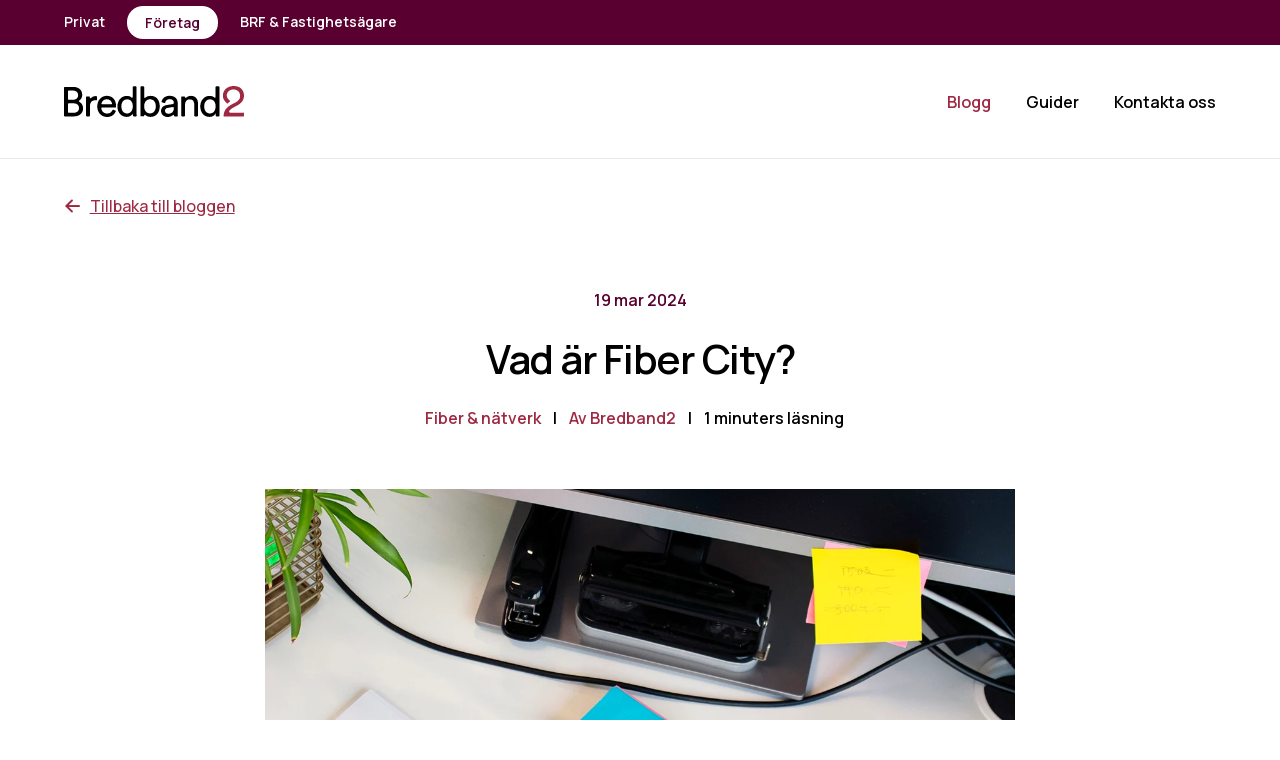

--- FILE ---
content_type: text/html; charset=UTF-8
request_url: https://kunskap.bredband2.com/vad-%C3%A4r-fiber-city
body_size: 9573
content:
<!doctype html><html lang="sv-se" class="no-js   hs-content-id-161272904345 hs-blog-post hs-blog-id-5408490373 -template "><head>

		<meta charset="utf-8">
		<title>Vad är Fiber City?</title>
		<meta name="description" content="Upptäck fördelarna med Fiber City - den ultimata lösningen för snabb och pålitlig internetanslutning via stadsnätet. Med hastigheter upp till 1000 Mbit/s och en skalbarhet som passar både små och stora företag, uppfyller Fiber City de mest krävande behoven. Lär dig mer om dess tillförlitlighet, flexibilitet och kostnadseffektivitet. Köp bredband direkt eller kontakta oss för mer information.">

		<script>
			document.documentElement.classList.remove('no-js');
			document.documentElement.classList.add('js');
		</script>

		<link rel="preconnect" href="https://fonts.googleapis.com">
		<link rel="preconnect" href="https://fonts.gstatic.com" crossorigin>
		<link href="https://fonts.googleapis.com/css2?family=Manrope:wght@400;500;600&amp;display=swap" rel="stylesheet">

		<link rel="SHORTCUT ICON" href="https://kunskap.bredband2.com/hubfs/bredband2-favicon-512x512.png">
		
		<meta name="viewport" content="width=device-width, initial-scale=1">

    <script src="/hs/hsstatic/jquery-libs/static-1.1/jquery/jquery-1.7.1.js"></script>
<script>hsjQuery = window['jQuery'];</script>
    <meta property="og:description" content="Upptäck fördelarna med Fiber City - den ultimata lösningen för snabb och pålitlig internetanslutning via stadsnätet. Med hastigheter upp till 1000 Mbit/s och en skalbarhet som passar både små och stora företag, uppfyller Fiber City de mest krävande behoven. Lär dig mer om dess tillförlitlighet, flexibilitet och kostnadseffektivitet. Köp bredband direkt eller kontakta oss för mer information.">
    <meta property="og:title" content="Vad är Fiber City?">
    <meta name="twitter:description" content="Upptäck fördelarna med Fiber City - den ultimata lösningen för snabb och pålitlig internetanslutning via stadsnätet. Med hastigheter upp till 1000 Mbit/s och en skalbarhet som passar både små och stora företag, uppfyller Fiber City de mest krävande behoven. Lär dig mer om dess tillförlitlighet, flexibilitet och kostnadseffektivitet. Köp bredband direkt eller kontakta oss för mer information.">
    <meta name="twitter:title" content="Vad är Fiber City?">

    

    
    <style>
a.cta_button{-moz-box-sizing:content-box !important;-webkit-box-sizing:content-box !important;box-sizing:content-box !important;vertical-align:middle}.hs-breadcrumb-menu{list-style-type:none;margin:0px 0px 0px 0px;padding:0px 0px 0px 0px}.hs-breadcrumb-menu-item{float:left;padding:10px 0px 10px 10px}.hs-breadcrumb-menu-divider:before{content:'›';padding-left:10px}.hs-featured-image-link{border:0}.hs-featured-image{float:right;margin:0 0 20px 20px;max-width:50%}@media (max-width: 568px){.hs-featured-image{float:none;margin:0;width:100%;max-width:100%}}.hs-screen-reader-text{clip:rect(1px, 1px, 1px, 1px);height:1px;overflow:hidden;position:absolute !important;width:1px}
</style>

<link rel="stylesheet" href="https://kunskap.bredband2.com/hubfs/hub_generated/template_assets/1/72250402191/1763454400817/template_app.min.css">
    

    
<!--  Added by GoogleAnalytics4 integration -->
<script>
var _hsp = window._hsp = window._hsp || [];
window.dataLayer = window.dataLayer || [];
function gtag(){dataLayer.push(arguments);}

var useGoogleConsentModeV2 = true;
var waitForUpdateMillis = 1000;


if (!window._hsGoogleConsentRunOnce) {
  window._hsGoogleConsentRunOnce = true;

  gtag('consent', 'default', {
    'ad_storage': 'denied',
    'analytics_storage': 'denied',
    'ad_user_data': 'denied',
    'ad_personalization': 'denied',
    'wait_for_update': waitForUpdateMillis
  });

  if (useGoogleConsentModeV2) {
    _hsp.push(['useGoogleConsentModeV2'])
  } else {
    _hsp.push(['addPrivacyConsentListener', function(consent){
      var hasAnalyticsConsent = consent && (consent.allowed || (consent.categories && consent.categories.analytics));
      var hasAdsConsent = consent && (consent.allowed || (consent.categories && consent.categories.advertisement));

      gtag('consent', 'update', {
        'ad_storage': hasAdsConsent ? 'granted' : 'denied',
        'analytics_storage': hasAnalyticsConsent ? 'granted' : 'denied',
        'ad_user_data': hasAdsConsent ? 'granted' : 'denied',
        'ad_personalization': hasAdsConsent ? 'granted' : 'denied'
      });
    }]);
  }
}

gtag('js', new Date());
gtag('set', 'developer_id.dZTQ1Zm', true);
gtag('config', 'G-WP51464PS5');
</script>
<script async src="https://www.googletagmanager.com/gtag/js?id=G-WP51464PS5"></script>

<!-- /Added by GoogleAnalytics4 integration -->

<!--  Added by GoogleTagManager integration -->
<script>
var _hsp = window._hsp = window._hsp || [];
window.dataLayer = window.dataLayer || [];
function gtag(){dataLayer.push(arguments);}

var useGoogleConsentModeV2 = true;
var waitForUpdateMillis = 1000;



var hsLoadGtm = function loadGtm() {
    if(window._hsGtmLoadOnce) {
      return;
    }

    if (useGoogleConsentModeV2) {

      gtag('set','developer_id.dZTQ1Zm',true);

      gtag('consent', 'default', {
      'ad_storage': 'denied',
      'analytics_storage': 'denied',
      'ad_user_data': 'denied',
      'ad_personalization': 'denied',
      'wait_for_update': waitForUpdateMillis
      });

      _hsp.push(['useGoogleConsentModeV2'])
    }

    (function(w,d,s,l,i){w[l]=w[l]||[];w[l].push({'gtm.start':
    new Date().getTime(),event:'gtm.js'});var f=d.getElementsByTagName(s)[0],
    j=d.createElement(s),dl=l!='dataLayer'?'&l='+l:'';j.async=true;j.src=
    'https://www.googletagmanager.com/gtm.js?id='+i+dl;f.parentNode.insertBefore(j,f);
    })(window,document,'script','dataLayer','GTM-WVK3FS8');

    window._hsGtmLoadOnce = true;
};

_hsp.push(['addPrivacyConsentListener', function(consent){
  if(consent.allowed || (consent.categories && consent.categories.analytics)){
    hsLoadGtm();
  }
}]);

</script>

<!-- /Added by GoogleTagManager integration -->


<!-- Hotjar Tracking Code for www.bredband2.com -->
<script>
    (function(h,o,t,j,a,r){
        h.hj=h.hj||function(){(h.hj.q=h.hj.q||[]).push(arguments)};
        h._hjSettings={hjid:948842,hjsv:6};
        a=o.getElementsByTagName('head')[0];
        r=o.createElement('script');r.async=1;
        r.src=t+h._hjSettings.hjid+j+h._hjSettings.hjsv;
        a.appendChild(r);
    })(window,document,'https://static.hotjar.com/c/hotjar-','.js?sv=');
</script>
<link rel="amphtml" href="https://kunskap.bredband2.com/vad-är-fiber-city?hs_amp=true">

<meta property="og:image" content="https://kunskap.bredband2.com/hubfs/foto-wf1.jpg">
<meta property="og:image:width" content="1200">
<meta property="og:image:height" content="800">

<meta name="twitter:image" content="https://kunskap.bredband2.com/hubfs/foto-wf1.jpg">


<meta property="og:url" content="https://kunskap.bredband2.com/vad-är-fiber-city">
<meta name="twitter:card" content="summary_large_image">

<link rel="canonical" href="https://kunskap.bredband2.com/vad-är-fiber-city">

<meta property="og:type" content="article">
<link rel="alternate" type="application/rss+xml" href="https://kunskap.bredband2.com/rss.xml">
<meta name="twitter:domain" content="kunskap.bredband2.com">
<script src="//platform.linkedin.com/in.js" type="text/javascript">
    lang: sv_SE
</script>

<meta http-equiv="content-language" content="sv-se">







	<meta name="generator" content="HubSpot"></head>

	<body>
<!--  Added by GoogleTagManager integration -->
<noscript><iframe src="https://www.googletagmanager.com/ns.html?id=GTM-WVK3FS8" height="0" width="0" style="display:none;visibility:hidden"></iframe></noscript>

<!-- /Added by GoogleTagManager integration -->


		
			<div data-global-resource-path="bredband2-theme/templates/global-partials/site-header.html">

	

	


<header id="site-header" data-stuck>

	<div class="top-bar">
		

	

	





	

	
		<ul class="secondary-menu"><li>
		<a href="https://www.bredband2.com/">Privat</a></li><li>
		<a href="https://www.bredband2.com/foretag/">Företag</a></li><li>
		<a href="https://www.bredband2.com/brf/">BRF &amp; Fastighetsägare</a></li></ul>
	

	</div>

	

	

	




<a href="https://www.bredband2.se/foretag/" class="site-logo"><svg xmlns="http://www.w3.org/2000/svg" xml:space="preserve" style="enable-background:new 0 0 650 110.38" viewbox="0 0 650 110.38"><path d="M34.12 3.44c19.94 0 31.61 11.82 31.61 28.36 0 8.99-4.17 15.9-10.54 20.04-1.72 1.12-1.6 3.61.23 4.54 8.66 4.4 13.56 13.48 13.56 23.28 0 16.54-13.15 28.51-32.35 28.51H2.59c-1.43 0-2.59-1.16-2.59-2.59V6.03C0 4.6 1.16 3.44 2.59 3.44h31.53zM32.5 49.23c11.67 0 18.61-6.94 18.61-16.69 0-9.9-7.24-16.4-19.2-16.4H17.07c-1.43 0-2.59 1.16-2.59 2.59v27.9c0 1.43 1.16 2.59 2.59 2.59H32.5zm2.06 46.23c11.67 0 19.65-6.5 19.65-16.69 0-10.04-6.35-17.13-19.05-17.13H17.07c-1.43 0-2.59 1.16-2.59 2.59v28.64c0 1.43 1.16 2.59 2.59 2.59h17.49zm84.66-47.2c0 1.52-1.31 2.7-2.83 2.58-1.1-.09-2.19-.13-3.23-.13-11.67 0-19.5 6.2-19.5 21.86v33c0 1.43-1.16 2.59-2.59 2.59h-8.7c-1.43 0-2.59-1.16-2.59-2.59V39.71c0-1.43 1.16-2.59 2.59-2.59h8.4c1.43 0 2.59 1.16 2.59 2.59v1.38c0 2.36 2.87 3.43 4.49 1.7 5.01-5.36 11.36-6.85 16.78-6.85.77 0 1.54.05 2.23.11 1.33.13 2.35 1.24 2.35 2.58v9.63zm65.92 38.81c1.4.48 2.13 2.05 1.57 3.42-4.65 11.32-15.57 19.89-30.98 19.89-19.05 0-35.75-13.89-35.75-37.96 0-22.3 16.1-37.52 33.97-37.52 21.86 0 34.12 15.07 34.12 37.22 0 .68-.02 1.37-.06 2-.08 1.37-1.22 2.43-2.59 2.43h-48.31c-1.59 0-2.79 1.41-2.57 2.99 1.55 11.08 10.18 18.58 21.18 18.58 10.39 0 16.1-5.17 19.07-12.03.55-1.26 1.95-1.92 3.25-1.47l7.1 2.45zm-14.39-21.74c1.6 0 2.82-1.44 2.57-3.02-1.42-8.7-7.93-15.14-19.21-15.14-10.33 0-17.07 7.06-18.89 15.03-.37 1.61.89 3.13 2.54 3.13h32.99zm77.83 32.05c-3.4 6.8-10.93 12.7-22.01 12.7-20.83 0-33.68-16.54-33.68-37.67 0-20.09 13.59-37.22 33.68-37.22 8.06 0 13.75 2.56 17.41 5.92 1.64 1.51 4.3.28 4.3-1.95V3.82c0-1.43 1.16-2.59 2.59-2.59h8.55c1.43 0 2.59 1.16 2.59 2.59v91.2c0 4.28.23 7.92.45 10.32.13 1.52-1.06 2.82-2.58 2.82h-8.32c-1.32 0-2.43-1-2.58-2.31-.22-1.89-.41-4.46-.41-7.29v-1.18zm-20.68.45c12.7 0 20.53-11.08 20.53-25.7s-7.68-24.67-20.38-24.67-20.97 10.34-20.97 24.96 7.53 25.41 20.82 25.41zm47.95 7.74V3.82c0-1.43 1.16-2.59 2.59-2.59h8.55c1.43 0 2.59 1.16 2.59 2.59v36.05c0 2.26 2.65 3.37 4.34 1.87 4.34-3.87 10.88-6.7 19.15-6.7 21.57 0 32.64 16.54 32.64 37.22 0 21.12-11.96 37.81-33.09 37.81-7.64 0-14.03-2.43-18.64-6.72-1.68-1.56-4.4-.44-4.4 1.85v.35c0 1.43-1.16 2.59-2.59 2.59h-8.55c-1.43.03-2.59-1.13-2.59-2.57zm34.71-58.26c-12.26 0-21.12 9.6-21.12 24.96 0 15.36 8.86 25.41 21.12 25.41 12.7 0 20.97-10.04 20.97-25.41 0-15.36-8.12-24.96-20.97-24.96zm61.48 20.24 19.2-2.81c4.28-.59 5.47-2.81 5.47-5.32 0-6.94-4.58-12.7-15.36-12.7-8.74 0-14.04 4.87-15.68 11.84-.32 1.37-1.73 2.18-3.09 1.86l-8.26-1.93c-1.36-.32-2.25-1.67-1.96-3.03 2.61-12.24 14.29-20.56 28.7-20.56 21.27 0 29.54 12.11 29.54 26v35.6c0 3.84.23 6.72.47 8.78.18 1.54-1.02 2.89-2.57 2.89h-8.36c-1.31 0-2.41-.97-2.57-2.28-.03-.26-.06-.53-.09-.81-.23-2.13-2.77-3.09-4.34-1.63-3.95 3.67-10.06 6.94-18.86 6.94-14.48 0-23.78-10.05-23.78-21.27-.03-12.71 9.28-19.8 21.54-21.57zm24.66 10.19v-.24c0-1.59-1.41-2.8-2.98-2.56l-18.74 2.8c-5.91.89-10.34 4.28-10.34 10.63 0 5.32 4.43 10.34 11.52 10.34 11.38 0 20.54-5.46 20.54-20.97zm37.79 30.43h-8.7c-1.43 0-2.59-1.16-2.59-2.59V39.71c0-1.43 1.16-2.59 2.59-2.59h8.4c1.43 0 2.59 1.16 2.59 2.59v.12c0 2.31 2.76 3.42 4.43 1.83 4.94-4.69 11.22-6.61 17.43-6.61 16.99 0 25.41 12.26 25.41 28.07v42.46c0 1.43-1.16 2.59-2.59 2.59h-8.7c-1.43 0-2.59-1.16-2.59-2.59v-40.1c0-9.9-4.14-17.87-16.54-17.87-10.93 0-16.54 8.71-16.54 19.5v38.47c0 1.43-1.16 2.59-2.6 2.59zm113.29-10.79c-3.4 6.8-10.93 12.7-22.01 12.7-20.83 0-33.68-16.54-33.68-37.67 0-20.09 13.59-37.22 33.68-37.22 8.06 0 13.75 2.56 17.41 5.92 1.64 1.51 4.3.28 4.3-1.95V3.82c0-1.43 1.16-2.59 2.59-2.59h8.55c1.43 0 2.59 1.16 2.59 2.59v91.2c0 4.28.24 7.92.45 10.32.13 1.52-1.06 2.82-2.58 2.82h-8.32c-1.32 0-2.43-1-2.58-2.31-.22-1.89-.41-4.46-.41-7.29v-1.18zm-20.68.45c12.7 0 20.53-11.08 20.53-25.7s-7.68-24.67-20.38-24.67-20.97 10.34-20.97 24.96 7.53 25.41 20.82 25.41z" /><path d="M577.64 108.16c-.4 0-.77-.16-1.05-.45-.28-.29-.42-.67-.4-1.08 1.03-22.27 14.4-32.61 27.35-39.79 2.82-1.56 5.62-2.97 8.33-4.34 13.01-6.57 24.24-12.25 24.24-27.43 0-13.6-9.89-22.73-24.6-22.73-13.58 0-23.82 9.44-23.82 21.95 0 8.48 7.98 14.75 11.77 18.14.33.29.51.68.53 1.1.01.39-.13.75-.4 1.03l-8.43 7.34c-.2.21-.45.35-.73.41-.47.1-.97-.03-1.32-.36-5.75-5.35-15.32-12.91-15.32-27.35 0-20.05 16.19-34.6 38.5-34.6C635.55 0 650 13.08 650 34.14c0 18.92-12.16 28.26-22.75 34.3-2.77 1.56-5.63 3.04-8.39 4.47-9.35 4.84-18.18 9.41-22.18 16.2-.73 1.25-.74 2.73-.03 3.98.7 1.22 1.96 1.96 3.38 1.96h48.53c.8 0 1.45.65 1.45 1.45v10.22c0 .8-.65 1.45-1.45 1.45h-70.92z" style="fill:#9f2943" /></svg></a>

	<a href="#site-header" aria-label="Open menu" data-toggle-hash>
		<span></span>
		Menu
	</a>

	<nav>
		

	

	





	

	
		<ul class="secondary-menu"><li>
		<a href="https://www.bredband2.com/">Privat</a></li><li>
		<a href="https://www.bredband2.com/foretag/">Företag</a></li><li>
		<a href="https://www.bredband2.com/brf/">BRF &amp; Fastighetsägare</a></li></ul>
	

		

	

	





	

	
		<ul class="main-menu"><li class="active-ancestor active-parent active">
		<a href="https://kunskap.bredband2.com" aria-current="page">Blogg</a></li><li>
		<a href="https://kunskap.bredband2.com/guider">Guider</a></li><li>
		<a href="https://kunskap.bredband2.com/kontakta-oss">Kontakta oss</a></li></ul>
	

	</nav>

</header></div>
		

		
	<main>

		

	

	


<section id="single-post-back-link" class="container">
	<a class="container" href="https://kunskap.bredband2.com" aria-label="Back"><span class="icon--before icon-arrow-left"></span>Tillbaka till bloggen</a>
</section>

<section id="single-post" class="container--x-small">

	<header>

		<p>
			<time datetime="2024-03-19">
				19 mar 2024
			</time>
		</p>

		<h1><span id="hs_cos_wrapper_name" class="hs_cos_wrapper hs_cos_wrapper_meta_field hs_cos_wrapper_type_text" style="" data-hs-cos-general-type="meta_field" data-hs-cos-type="text">Vad är Fiber City?</span></h1>

		<ul>

			
				
					<li><a href="https://kunskap.bredband2.com/tag/fiber-nätverk">Fiber &amp; nätverk</a></li>
				
			

			<li>
				<a href="https://kunskap.bredband2.com/author/bredband2">
					Av Bredband2
				</a>
			</li>

			<li>
				1 minuters läsning
			</li>

		</ul>

	</header>

	
		<figure class="ratio--6-4">
			<img src="https://kunskap.bredband2.com/hs-fs/hubfs/foto-wf1.jpg?width=1920&amp;name=foto-wf1.jpg" width="1920" alt="<span id=&quot;hs_cos_wrapper_name&quot; class=&quot;hs_cos_wrapper hs_cos_wrapper_meta_field hs_cos_wrapper_type_text&quot; style=&quot;&quot; data-hs-cos-general-type=&quot;meta_field&quot; data-hs-cos-type=&quot;text&quot; >Vad är Fiber City?</span>" class="" loading="lazy" srcset="https://kunskap.bredband2.com/hs-fs/hubfs/foto-wf1.jpg?width=960&amp;name=foto-wf1.jpg 960w, https://kunskap.bredband2.com/hs-fs/hubfs/foto-wf1.jpg?width=1920&amp;name=foto-wf1.jpg 1920w, https://kunskap.bredband2.com/hs-fs/hubfs/foto-wf1.jpg?width=2880&amp;name=foto-wf1.jpg 2880w, https://kunskap.bredband2.com/hs-fs/hubfs/foto-wf1.jpg?width=3840&amp;name=foto-wf1.jpg 3840w, https://kunskap.bredband2.com/hs-fs/hubfs/foto-wf1.jpg?width=4800&amp;name=foto-wf1.jpg 4800w, https://kunskap.bredband2.com/hs-fs/hubfs/foto-wf1.jpg?width=5760&amp;name=foto-wf1.jpg 5760w" sizes="(max-width: 1920px) 100vw, 1920px">
		</figure>
	

	<article class="wysiwyg">
		<span id="hs_cos_wrapper_post_body" class="hs_cos_wrapper hs_cos_wrapper_meta_field hs_cos_wrapper_type_rich_text" style="" data-hs-cos-general-type="meta_field" data-hs-cos-type="rich_text"><p style="font-weight: bold;">Fiber City ger dig en av marknadens säkraste, mest stabila och kostnadseffektiva internetuppkopplingar via stadsnätet. Perfekt för företag som kräver höga hastigheter. Fiber City kan växa i takt med att behoven ökar och har därför blivit omåttligt &nbsp;populär bland både små och stora företag, alla med en sak gemensamt – de ställer höga krav på att tjänsten är kostnadseffektiv och skalbar.</p>
<!--more-->
<h2>1000 Mbit/s via stadsnät</h2>
<p>Fiber City ger fast internetanslutning via stadsnätet till Bredband2:s eget IP-nät för nationell och internationell trafik. Beroende på vilken bandbredd du väljer kan &nbsp;upp- och nedladdningshastigheten vara olika eller samma i båda riktningar. Ju större bandbredd, desto snabbare uppkoppling.</p>
<h2>Bättre än ADSL på alla sätt</h2>
<p>Stadsnäten har blivit den naturliga anslutningspunkten för datatjänster. Fler och fler adresser kan idag anslutas på ett enkelt sätt, vilket skapar flexibilitet och kostnadseffektivitet för företagens kommunikation. Via stadsnätet får du nya möjligheter. Du kan till exempel koppla flera av våra andra tjänster till Fiber City. Titta på våra enkla telefoni- och avancerade växeltjänster, nätverkstjänster eller Colocation.</p>
<h2>Ända in till din lokal eller ditt kontor</h2>
<p>Fiber City är anpassad för att snabbt kunna tas i bruk. Den levereras ända fram till den punkt i fastigheten där den kan sammankopplas med ditt kontor eller din lokal. Efter beställning och aktivering är det bara att koppla &nbsp;in sladden.</p>
<p>Fiber City levereras via en redan gjord investering i fastigheten. Genom att nyttja befintlig infrastruktur gör du ett kostnadseffektivt val. Om det inte finns något fastighetsnät i lokalen bör du välja en av våra andra tjänster, till exempel Fiber Business.</p>
<h2>Garanterad tillgänglighet</h2>
<p>Bredband2 använder all tillgänglig teknik för att förebygga driftstörningar. Vårt nät vilar på en enhetlig teknisk grund, byggd enligt etablerade branschstandarder för att säkra högsta möjliga tillgänglighet och funktion. Nätet är byggt i en redundant ringstruktur, från norr till söder. Skulle till exempel en kabel kapas vid grävarbeten tar en annan över kapaciteten på millisekunder. Stamnätet övervakas varje sekund året om. Därför kan vi garantera maximal tillgänglighet och tillförlitlighet.</p>
<h2>Tekniken är framtidssäkrad</h2>
<p>Kapaciteten i optiska nät räcker i decennier och byggs ut kontinuerligt. Optiska nät ger kostnadseffektiva, säkra och snabba kommunikationslösningar till företag, fastighetsägare, bostadsrättsföreningar och privatpersoner. Idag och lång tid framöver.&nbsp;</p>
<h2>Med Fiber City får du:</h2>
<ul>
<li>Fast Internetanslutning</li>
<li>Valbar bandbredd mellan 10–1000 Mbit/s, beroende på lokala förutsättningar</li>
<li>Driftövervakning varje dag, året runt</li>
<li>Fast eller dynamisk IP-adress (beroende på lokala förutsättningar)</li>
</ul>
<h2>Köp bredband direkt</h2>
<p>Du kan enkelt köpa bredband <a href="https://www.bredband2.com/foretag/bredband/fiber-city/" rel="noopener">här </a>eller <a href="/kontakta-oss" rel="noopener" target="_blank">kontakta en säljare</a>.</p></span>
	</article>

	

	

	






<nav id="share-page">

	
		<h2 class="h3">Dela inlägg</h2>
	

	<ul>
		
	
	
		

		
		

		<li>
			
			<a href="http://www.facebook.com/share.php?u=https://kunskap.bredband2.com/vad-är-fiber-city&amp;utm_medium=social&amp;utm_source=facebook" target="_blank" rel="noopener">facebook</a>
		</li>
	

		
	
	
		

		
		

		<li>
			
			<a href="http://www.linkedin.com/shareArticle?mini=true&amp;url=https://kunskap.bredband2.com/vad-är-fiber-city&amp;utm_medium=social&amp;utm_source=linkedin" target="_blank" rel="noopener">linkedin</a>
		</li>
	

		
	
	
		

		
		

		<li>
			
			<a href="https://twitter.com/intent/tweet?original_referer=https://kunskap.bredband2.com/vad-är-fiber-city&amp;utm_medium=social&amp;utm_source=twitter&amp;url=https://kunskap.bredband2.com/vad-är-fiber-city&amp;utm_medium=social&amp;utm_source=twitter&amp;source=tweetbutton&amp;text=" target="_blank" rel="noopener">twitter</a>
		</li>
	

		
	
	
		

		
		

		<li>
			
				
			
			<a href="mailto:?subject=Kolla%20in%20https://kunskap.bredband2.com/vad-är-fiber-city&amp;utm_medium=social&amp;utm_source=email%20&amp;body=Kolla%20in%20https://kunskap.bredband2.com/vad-är-fiber-city&amp;utm_medium=social&amp;utm_source=email" target="_blank" rel="noopener">mail</a>
		</li>
	

	</ul>

</nav>

</section>

		





<section id="related-posts" class="container">

	

	<div class="grid tablet:grid--2 laptop:grid--3">
		
		
		
		
  
	
		
			
			
	<article class="post--post card">

		
			<figure>
				<a href="https://kunskap.bredband2.com/smartare-mobilhantering-för-företag-så-undviker-ni-onödiga-kostnader" class="ratio--16-9">
					<img src="https://kunskap.bredband2.com/hs-fs/hubfs/foretagsbloggen-resursspar.jpg?width=600&amp;name=foretagsbloggen-resursspar.jpg" width="600" alt="<span id=&quot;hs_cos_wrapper_name&quot; class=&quot;hs_cos_wrapper hs_cos_wrapper_meta_field hs_cos_wrapper_type_text&quot; style=&quot;&quot; data-hs-cos-general-type=&quot;meta_field&quot; data-hs-cos-type=&quot;text&quot; >Vad är Fiber City?</span>" class="" loading="lazy" srcset="https://kunskap.bredband2.com/hs-fs/hubfs/foretagsbloggen-resursspar.jpg?width=300&amp;name=foretagsbloggen-resursspar.jpg 300w, https://kunskap.bredband2.com/hs-fs/hubfs/foretagsbloggen-resursspar.jpg?width=600&amp;name=foretagsbloggen-resursspar.jpg 600w, https://kunskap.bredband2.com/hs-fs/hubfs/foretagsbloggen-resursspar.jpg?width=900&amp;name=foretagsbloggen-resursspar.jpg 900w, https://kunskap.bredband2.com/hs-fs/hubfs/foretagsbloggen-resursspar.jpg?width=1200&amp;name=foretagsbloggen-resursspar.jpg 1200w, https://kunskap.bredband2.com/hs-fs/hubfs/foretagsbloggen-resursspar.jpg?width=1500&amp;name=foretagsbloggen-resursspar.jpg 1500w, https://kunskap.bredband2.com/hs-fs/hubfs/foretagsbloggen-resursspar.jpg?width=1800&amp;name=foretagsbloggen-resursspar.jpg 1800w" sizes="(max-width: 600px) 100vw, 600px">
				</a>

				<figcaption>
					
						
							<a href="https://kunskap.bredband2.com/tag/digitalt-arbetsliv">Digitalt arbetsliv</a>
						
					
				</figcaption>
			</figure>
		


		<h3>
			<a href="https://kunskap.bredband2.com/smartare-mobilhantering-för-företag-så-undviker-ni-onödiga-kostnader">
				Smartare mobilhantering för företag: Så undviker ni onödiga kostnader
			</a>
		</h3>

		<p>
			<a href="https://kunskap.bredband2.com/author/bredband2">
				Bredband2
			</a>

			<time datetime="2024-03-11">
				11 mar 2024
			</time>
		</p>

		<p>Är ni trötta på dyra abonnemang med långa bindningstider och mobiltelefoner som går sönder eller...</p>


		<a href="https://kunskap.bredband2.com/smartare-mobilhantering-för-företag-så-undviker-ni-onödiga-kostnader" class="link--arrow">Läs mer</a>
	</article>

		
	


  
	
		
			
			
	<article class="post--post card">

		
			<figure>
				<a href="https://kunskap.bredband2.com/så-kan-internet-of-things-förbättra-er-bostadsrättsförening" class="ratio--16-9">
					<img src="https://kunskap.bredband2.com/hs-fs/hubfs/IoT-BRF.jpg?width=600&amp;name=IoT-BRF.jpg" width="600" alt="<span id=&quot;hs_cos_wrapper_name&quot; class=&quot;hs_cos_wrapper hs_cos_wrapper_meta_field hs_cos_wrapper_type_text&quot; style=&quot;&quot; data-hs-cos-general-type=&quot;meta_field&quot; data-hs-cos-type=&quot;text&quot; >Vad är Fiber City?</span>" class="" loading="lazy" srcset="https://kunskap.bredband2.com/hs-fs/hubfs/IoT-BRF.jpg?width=300&amp;name=IoT-BRF.jpg 300w, https://kunskap.bredband2.com/hs-fs/hubfs/IoT-BRF.jpg?width=600&amp;name=IoT-BRF.jpg 600w, https://kunskap.bredband2.com/hs-fs/hubfs/IoT-BRF.jpg?width=900&amp;name=IoT-BRF.jpg 900w, https://kunskap.bredband2.com/hs-fs/hubfs/IoT-BRF.jpg?width=1200&amp;name=IoT-BRF.jpg 1200w, https://kunskap.bredband2.com/hs-fs/hubfs/IoT-BRF.jpg?width=1500&amp;name=IoT-BRF.jpg 1500w, https://kunskap.bredband2.com/hs-fs/hubfs/IoT-BRF.jpg?width=1800&amp;name=IoT-BRF.jpg 1800w" sizes="(max-width: 600px) 100vw, 600px">
				</a>

				<figcaption>
					
						
							<a href="https://kunskap.bredband2.com/tag/brf">BRF</a>
						
					
				</figcaption>
			</figure>
		


		<h3>
			<a href="https://kunskap.bredband2.com/så-kan-internet-of-things-förbättra-er-bostadsrättsförening">
				Så kan Internet of Things förbättra er bostadsrättsförening
			</a>
		</h3>

		<p>
			<a href="https://kunskap.bredband2.com/author/bredband2">
				Bredband2
			</a>

			<time datetime="2025-04-17">
				17 apr 2025
			</time>
		</p>

		<p>Oavsett om det handlar om gemensamma lokaler, säkerhetssystem eller bokningsfunktioner, kommer en...</p>


		<a href="https://kunskap.bredband2.com/så-kan-internet-of-things-förbättra-er-bostadsrättsförening" class="link--arrow">Läs mer</a>
	</article>

		
	


  
	
		
			
			
	<article class="post--post card">

		
			<figure>
				<a href="https://kunskap.bredband2.com/sveriges-20-sämsta-lösenord-för-företag" class="ratio--16-9">
					<img src="https://kunskap.bredband2.com/hs-fs/hubfs/foretagsblogg-2025-samsta-losenorden.jpg?width=600&amp;name=foretagsblogg-2025-samsta-losenorden.jpg" width="600" alt="<span id=&quot;hs_cos_wrapper_name&quot; class=&quot;hs_cos_wrapper hs_cos_wrapper_meta_field hs_cos_wrapper_type_text&quot; style=&quot;&quot; data-hs-cos-general-type=&quot;meta_field&quot; data-hs-cos-type=&quot;text&quot; >Vad är Fiber City?</span>" class="" loading="lazy" srcset="https://kunskap.bredband2.com/hs-fs/hubfs/foretagsblogg-2025-samsta-losenorden.jpg?width=300&amp;name=foretagsblogg-2025-samsta-losenorden.jpg 300w, https://kunskap.bredband2.com/hs-fs/hubfs/foretagsblogg-2025-samsta-losenorden.jpg?width=600&amp;name=foretagsblogg-2025-samsta-losenorden.jpg 600w, https://kunskap.bredband2.com/hs-fs/hubfs/foretagsblogg-2025-samsta-losenorden.jpg?width=900&amp;name=foretagsblogg-2025-samsta-losenorden.jpg 900w, https://kunskap.bredband2.com/hs-fs/hubfs/foretagsblogg-2025-samsta-losenorden.jpg?width=1200&amp;name=foretagsblogg-2025-samsta-losenorden.jpg 1200w, https://kunskap.bredband2.com/hs-fs/hubfs/foretagsblogg-2025-samsta-losenorden.jpg?width=1500&amp;name=foretagsblogg-2025-samsta-losenorden.jpg 1500w, https://kunskap.bredband2.com/hs-fs/hubfs/foretagsblogg-2025-samsta-losenorden.jpg?width=1800&amp;name=foretagsblogg-2025-samsta-losenorden.jpg 1800w" sizes="(max-width: 600px) 100vw, 600px">
				</a>

				<figcaption>
					
						
							<a href="https://kunskap.bredband2.com/tag/säkerhet">Säkerhet</a>,
						
							<a href="https://kunskap.bredband2.com/tag/digitalt-arbetsliv">Digitalt arbetsliv</a>
						
					
				</figcaption>
			</figure>
		


		<h3>
			<a href="https://kunskap.bredband2.com/sveriges-20-sämsta-lösenord-för-företag">
				Sveriges 20 sämsta lösenord för företag
			</a>
		</h3>

		<p>
			<a href="https://kunskap.bredband2.com/author/bredband2">
				Bredband2
			</a>

			<time datetime="2025-01-10">
				10 jan 2025
			</time>
		</p>

		<p>Varje år släpps en lista över de vanligaste och mest läckta lösenorden under året som gått. Detta...</p>


		<a href="https://kunskap.bredband2.com/sveriges-20-sämsta-lösenord-för-företag" class="link--arrow">Läs mer</a>
	</article>

		
	


  
	
		
	



	</div>

</section>
		

<section id="newsletter" class="section text--center">

	
		<header class="module-header">
			
				<h2>Vill du ha nyheter och inspiration till din inkorg?</h2>
			

			
		</header>
	

	
	
		
<div id="hs_form_target_newsletter"></div>









	


</section>

	</main>


		
			<div data-global-resource-path="bredband2-theme/templates/global-partials/site-footer.html"><footer id="site-footer" class="section bg--primary-3 waves">

	

	

	





	

	
		<nav><ul class=""><li class="dropdown">
		<a href="#">Helt vanliga tjänster</a><ul class="sub-menu"><li>
		<a href="https://www.bredband2.com/foretag/bredband/fiber-city/">Fiber City</a></li><li>
		<a href="https://www.bredband2.com/foretag/bredband/fiber-business/">Fiber Business</a></li><li>
		<a href="https://www.bredband2.com/foretag/bredband/mobilt-bredband/">Mobilt bredband</a></li><li>
		<a href="https://www.bredband2.com/foretag/wifi/">WiFi som tjänst</a></li><li>
		<a href="https://www.bredband2.com/foretag/bredband/sd-wan/">SD-WAN</a></li><li>
		<a href="https://www.bredband2.com/foretag/trygg/">Säkerhet</a></li><li>
		<a href="https://www.bredband2.com/foretag/telefoni/mobiltelefoni/">Mobiltelefoni</a></li><li>
		<a href="https://www.bredband2.com/foretag/telefoni/fast-telefoni/">Fast telefoni</a></li><li>
		<a href="https://www.bredband2.com/foretag/vaxel/">Växel</a></li></ul></li><li class="dropdown">
		<a href="#">Partners</a><ul class="sub-menu"><li>
		<a href="https://www.bredband2.com/foretag/partners/">Partnerprogram</a></li><li>
		<a href="https://www.bredband2.com/foretag/partners/wholesale/">Wholesale</a></li></ul></li><li class="dropdown">
		<a href="#">Kundservice</a><ul class="sub-menu"><li>
		<a href="https://www.bredband2.com/foretag/kundservice/#kontakta-oss">Kontakta oss</a></li><li>
		<a href="https://www.bredband2.com/foretag/forsaljning/">Försäljning</a></li><li>
		<a href="https://www.bredband2.com/foretag/kundservice/villkor-och-blanketter/">Villkor och blanketter</a></li><li>
		<a href="https://www.bredband2.com/foretag/kundservice/servicefonster/">Servicefönster</a></li><li>
		<a href="https://www.bredband2.com/foretag/kundservice/driftinformation/">Driftinformation</a></li></ul></li><li class="dropdown">
		<a href="#">Om Bredband2</a><ul class="sub-menu"><li>
		<a href="https://www.bredband2.com/foretag/om-oss/">Om oss</a></li><li>
		<a href="https://www.bredband2.com/foretag/vara-kunder/">Våra kunder</a></li><li>
		<a href="https://www.bredband2.com/nyheter/kategori/foretag/">Företagsnyheter</a></li><li>
		<a href="https://www.bredband2.com/nyheter/kategori/pressreleaser/">Pressreleaser</a></li><li>
		<a href="https://kunskap.bredband2.com/">Kunskap</a></li><li>
		<a href="https://www.bredband2.com/om-bredband2/investor-relations/">Investor relations</a></li></ul></li></ul></nav>
	


	<aside>
		<span id="hs_cos_wrapper_site_footer_newsletter" class="hs_cos_wrapper hs_cos_wrapper_widget hs_cos_wrapper_type_form newsletter-form" style="" data-hs-cos-general-type="widget" data-hs-cos-type="form"><h3 id="hs_cos_wrapper_site_footer_newsletter_title" class="hs_cos_wrapper form-title" data-hs-cos-general-type="widget_field" data-hs-cos-type="text">Ta del av vårt nyhetsbrev!</h3>

<div id="hs_form_target_site_footer_newsletter"></div>









</span>
		<span id="hs_cos_wrapper_site_footer_contact_" class="hs_cos_wrapper hs_cos_wrapper_widget hs_cos_wrapper_type_rich_text" style="" data-hs-cos-general-type="widget" data-hs-cos-type="rich_text"><p>Försäljning:&nbsp;<a href="tel:+46770811020">0770–811 020</a><br><a href="mailto:sales@bredband2.se">sales@bredband2.se</a></p></span>
	</aside>

	<div>
		

	

	




<nav id="social-links">

	

	<ul>
		<li><a href="https://www.facebook.com/Bredband2/" target="_blank" rel="noopener">Facebook</a></li><li><a href="https://www.linkedin.com/company/bredband2/" target="_blank" rel="noopener">LinkedIn</a></li><li><a href="https://www.instagram.com/bredband2/?hl=sv" target="_blank" rel="noopener">Instagram</a></li>
	</ul>

</nav>
		

	

	





	

	
		<ul class="bottom-menu"><li>
		<a href="https://www.bredband2.com/integritet/">Integritespolicy</a></li><li>
		<a href="https://www.bredband2.com/integritet/cookies/">Cookies</a></li></ul>
	

	</div>

</footer></div>
		

		
		
<!-- HubSpot performance collection script -->
<script defer src="/hs/hsstatic/content-cwv-embed/static-1.1293/embed.js"></script>
<script src="https://kunskap.bredband2.com/hubfs/hub_generated/template_assets/1/72250402190/1763454399667/template_app.min.js"></script>
<script>
var hsVars = hsVars || {}; hsVars['language'] = 'sv-se';
</script>

<script src="/hs/hsstatic/cos-i18n/static-1.53/bundles/project.js"></script>

    <!--[if lte IE 8]>
    <script charset="utf-8" src="https://js.hsforms.net/forms/v2-legacy.js"></script>
    <![endif]-->

<script data-hs-allowed="true" src="/_hcms/forms/v2.js"></script>

    <script data-hs-allowed="true">
        var options = {
            portalId: '4011462',
            formId: '8a9084b8-4a12-45ba-b7b5-84fb7ec2e123',
            formInstanceId: '8794',
            
            pageId: '161272904345',
            
            region: 'na1',
            
            
            
            
            pageName: "Vad \u00E4r Fiber City?",
            
            
            
            inlineMessage: "<p>Kul att du vill prenumerera p\u00E5 v\u00E5rt nyhestbrev!<\/p>",
            
            
            rawInlineMessage: "<p>Kul att du vill prenumerera p\u00E5 v\u00E5rt nyhestbrev!<\/p>",
            
            
            hsFormKey: "ee68c12fe309e62fe68be49fa7d2e1a8",
            
            
            css: '',
            target: '#hs_form_target_newsletter',
            
            
            
            
            
            
            
            contentType: "blog-post",
            
            
            
            formsBaseUrl: '/_hcms/forms/',
            
            
            
            formData: {
                cssClass: 'hs-form stacked hs-custom-form'
            }
        };

        options.getExtraMetaDataBeforeSubmit = function() {
            var metadata = {};
            

            if (hbspt.targetedContentMetadata) {
                var count = hbspt.targetedContentMetadata.length;
                var targetedContentData = [];
                for (var i = 0; i < count; i++) {
                    var tc = hbspt.targetedContentMetadata[i];
                     if ( tc.length !== 3) {
                        continue;
                     }
                     targetedContentData.push({
                        definitionId: tc[0],
                        criterionId: tc[1],
                        smartTypeId: tc[2]
                     });
                }
                metadata["targetedContentMetadata"] = JSON.stringify(targetedContentData);
            }

            return metadata;
        };

        hbspt.forms.create(options);
    </script>


    <script data-hs-allowed="true">
        var options = {
            portalId: '4011462',
            formId: '8a9084b8-4a12-45ba-b7b5-84fb7ec2e123',
            formInstanceId: '4794',
            
            pageId: '161272904345',
            
            region: 'na1',
            
            
            
            
            pageName: "Vad \u00E4r Fiber City?",
            
            
            
            inlineMessage: "<p>Kul att du vill prenumerera p\u00E5 v\u00E5rt nyhestbrev!<\/p>",
            
            
            rawInlineMessage: "<p>Kul att du vill prenumerera p\u00E5 v\u00E5rt nyhestbrev!<\/p>",
            
            
            hsFormKey: "db2d58c54245ef9ddb0bd788cc49f056",
            
            
            css: '',
            target: '#hs_form_target_site_footer_newsletter',
            
            
            
            
            
            
            
            contentType: "blog-post",
            
            
            
            formsBaseUrl: '/_hcms/forms/',
            
            
            
            formData: {
                cssClass: 'hs-form stacked hs-custom-form'
            }
        };

        options.getExtraMetaDataBeforeSubmit = function() {
            var metadata = {};
            

            if (hbspt.targetedContentMetadata) {
                var count = hbspt.targetedContentMetadata.length;
                var targetedContentData = [];
                for (var i = 0; i < count; i++) {
                    var tc = hbspt.targetedContentMetadata[i];
                     if ( tc.length !== 3) {
                        continue;
                     }
                     targetedContentData.push({
                        definitionId: tc[0],
                        criterionId: tc[1],
                        smartTypeId: tc[2]
                     });
                }
                metadata["targetedContentMetadata"] = JSON.stringify(targetedContentData);
            }

            return metadata;
        };

        hbspt.forms.create(options);
    </script>


<!-- Start of HubSpot Analytics Code -->
<script type="text/javascript">
var _hsq = _hsq || [];
_hsq.push(["setContentType", "blog-post"]);
_hsq.push(["setCanonicalUrl", "https:\/\/kunskap.bredband2.com\/vad-\u00E4r-fiber-city"]);
_hsq.push(["setPageId", "161272904345"]);
_hsq.push(["setContentMetadata", {
    "contentPageId": 161272904345,
    "legacyPageId": "161272904345",
    "contentFolderId": null,
    "contentGroupId": 5408490373,
    "abTestId": null,
    "languageVariantId": 161272904345,
    "languageCode": "sv-se",
    
    
}]);
</script>

<script type="text/javascript" id="hs-script-loader" async defer src="/hs/scriptloader/4011462.js"></script>
<!-- End of HubSpot Analytics Code -->


<script type="text/javascript">
var hsVars = {
    render_id: "895c22d1-1e47-468e-b26a-df8150fe8c6e",
    ticks: 1766333038430,
    page_id: 161272904345,
    
    content_group_id: 5408490373,
    portal_id: 4011462,
    app_hs_base_url: "https://app.hubspot.com",
    cp_hs_base_url: "https://cp.hubspot.com",
    language: "sv-se",
    analytics_page_type: "blog-post",
    scp_content_type: "",
    
    analytics_page_id: "161272904345",
    category_id: 3,
    folder_id: 0,
    is_hubspot_user: false
}
</script>


<script defer src="/hs/hsstatic/HubspotToolsMenu/static-1.432/js/index.js"></script>



<div id="fb-root"></div>
  <script>(function(d, s, id) {
  var js, fjs = d.getElementsByTagName(s)[0];
  if (d.getElementById(id)) return;
  js = d.createElement(s); js.id = id;
  js.src = "//connect.facebook.net/sv_SE/sdk.js#xfbml=1&version=v3.0";
  fjs.parentNode.insertBefore(js, fjs);
 }(document, 'script', 'facebook-jssdk'));</script> <script>!function(d,s,id){var js,fjs=d.getElementsByTagName(s)[0];if(!d.getElementById(id)){js=d.createElement(s);js.id=id;js.src="https://platform.twitter.com/widgets.js";fjs.parentNode.insertBefore(js,fjs);}}(document,"script","twitter-wjs");</script>
 



	

</body></html>

--- FILE ---
content_type: text/css
request_url: https://kunskap.bredband2.com/hubfs/hub_generated/template_assets/1/72250402191/1763454400817/template_app.min.css
body_size: 15619
content:
/*!********************************************************************************************************************************!*\
  !*** css ./node_modules/css-loader/dist/cjs.js??clonedRuleSet-3[0].rules[0].use[1]!./node_modules/normalize.css/normalize.css ***!
  \********************************************************************************************************************************/
/*! normalize.css v8.0.1 | MIT License | github.com/necolas/normalize.css */

/* Document
   ========================================================================== */

/**
 * 1. Correct the line height in all browsers.
 * 2. Prevent adjustments of font size after orientation changes in iOS.
 */

html {
  line-height: 1.15; /* 1 */
  -webkit-text-size-adjust: 100%; /* 2 */
}

/* Sections
   ========================================================================== */

/**
 * Remove the margin in all browsers.
 */

body {
  margin: 0;
}

/**
 * Render the `main` element consistently in IE.
 */

main {
  display: block;
}

/**
 * Correct the font size and margin on `h1` elements within `section` and
 * `article` contexts in Chrome, Firefox, and Safari.
 */

h1 {
  font-size: 2em;
  margin: 0.67em 0;
}

/* Grouping content
   ========================================================================== */

/**
 * 1. Add the correct box sizing in Firefox.
 * 2. Show the overflow in Edge and IE.
 */

hr {
  box-sizing: content-box; /* 1 */
  height: 0; /* 1 */
  overflow: visible; /* 2 */
}

/**
 * 1. Correct the inheritance and scaling of font size in all browsers.
 * 2. Correct the odd `em` font sizing in all browsers.
 */

pre {
  font-family: monospace, monospace; /* 1 */
  font-size: 1em; /* 2 */
}

/* Text-level semantics
   ========================================================================== */

/**
 * Remove the gray background on active links in IE 10.
 */

a {
  background-color: transparent;
}

/**
 * 1. Remove the bottom border in Chrome 57-
 * 2. Add the correct text decoration in Chrome, Edge, IE, Opera, and Safari.
 */

abbr[title] {
  border-bottom: none; /* 1 */
  text-decoration: underline; /* 2 */
  text-decoration: underline dotted; /* 2 */
}

/**
 * Add the correct font weight in Chrome, Edge, and Safari.
 */

b,
strong {
  font-weight: bolder;
}

/**
 * 1. Correct the inheritance and scaling of font size in all browsers.
 * 2. Correct the odd `em` font sizing in all browsers.
 */

code,
kbd,
samp {
  font-family: monospace, monospace; /* 1 */
  font-size: 1em; /* 2 */
}

/**
 * Add the correct font size in all browsers.
 */

small {
  font-size: 80%;
}

/**
 * Prevent `sub` and `sup` elements from affecting the line height in
 * all browsers.
 */

sub,
sup {
  font-size: 75%;
  line-height: 0;
  position: relative;
  vertical-align: baseline;
}

sub {
  bottom: -0.25em;
}

sup {
  top: -0.5em;
}

/* Embedded content
   ========================================================================== */

/**
 * Remove the border on images inside links in IE 10.
 */

img {
  border-style: none;
}

/* Forms
   ========================================================================== */

/**
 * 1. Change the font styles in all browsers.
 * 2. Remove the margin in Firefox and Safari.
 */

button,
input,
optgroup,
select,
textarea {
  font-family: inherit; /* 1 */
  font-size: 100%; /* 1 */
  line-height: 1.15; /* 1 */
  margin: 0; /* 2 */
}

/**
 * Show the overflow in IE.
 * 1. Show the overflow in Edge.
 */

button,
input { /* 1 */
  overflow: visible;
}

/**
 * Remove the inheritance of text transform in Edge, Firefox, and IE.
 * 1. Remove the inheritance of text transform in Firefox.
 */

button,
select { /* 1 */
  text-transform: none;
}

/**
 * Correct the inability to style clickable types in iOS and Safari.
 */

button,
[type="button"],
[type="reset"],
[type="submit"] {
  -webkit-appearance: button;
}

/**
 * Remove the inner border and padding in Firefox.
 */

button::-moz-focus-inner,
[type="button"]::-moz-focus-inner,
[type="reset"]::-moz-focus-inner,
[type="submit"]::-moz-focus-inner {
  border-style: none;
  padding: 0;
}

/**
 * Restore the focus styles unset by the previous rule.
 */

button:-moz-focusring,
[type="button"]:-moz-focusring,
[type="reset"]:-moz-focusring,
[type="submit"]:-moz-focusring {
  outline: 1px dotted ButtonText;
}

/**
 * Correct the padding in Firefox.
 */

fieldset {
  padding: 0.35em 0.75em 0.625em;
}

/**
 * 1. Correct the text wrapping in Edge and IE.
 * 2. Correct the color inheritance from `fieldset` elements in IE.
 * 3. Remove the padding so developers are not caught out when they zero out
 *    `fieldset` elements in all browsers.
 */

legend {
  box-sizing: border-box; /* 1 */
  color: inherit; /* 2 */
  display: table; /* 1 */
  max-width: 100%; /* 1 */
  padding: 0; /* 3 */
  white-space: normal; /* 1 */
}

/**
 * Add the correct vertical alignment in Chrome, Firefox, and Opera.
 */

progress {
  vertical-align: baseline;
}

/**
 * Remove the default vertical scrollbar in IE 10+.
 */

textarea {
  overflow: auto;
}

/**
 * 1. Add the correct box sizing in IE 10.
 * 2. Remove the padding in IE 10.
 */

[type="checkbox"],
[type="radio"] {
  box-sizing: border-box; /* 1 */
  padding: 0; /* 2 */
}

/**
 * Correct the cursor style of increment and decrement buttons in Chrome.
 */

[type="number"]::-webkit-inner-spin-button,
[type="number"]::-webkit-outer-spin-button {
  height: auto;
}

/**
 * 1. Correct the odd appearance in Chrome and Safari.
 * 2. Correct the outline style in Safari.
 */

[type="search"] {
  -webkit-appearance: textfield; /* 1 */
  outline-offset: -2px; /* 2 */
}

/**
 * Remove the inner padding in Chrome and Safari on macOS.
 */

[type="search"]::-webkit-search-decoration {
  -webkit-appearance: none;
}

/**
 * 1. Correct the inability to style clickable types in iOS and Safari.
 * 2. Change font properties to `inherit` in Safari.
 */

::-webkit-file-upload-button {
  -webkit-appearance: button; /* 1 */
  font: inherit; /* 2 */
}

/* Interactive
   ========================================================================== */

/*
 * Add the correct display in Edge, IE 10+, and Firefox.
 */

details {
  display: block;
}

/*
 * Add the correct display in all browsers.
 */

summary {
  display: list-item;
}

/* Misc
   ========================================================================== */

/**
 * Add the correct display in IE 10+.
 */

template {
  display: none;
}

/**
 * Add the correct display in IE 10.
 */

[hidden] {
  display: none;
}

/*!*******************************************************************************************************************************!*\
  !*** css ./node_modules/css-loader/dist/cjs.js??clonedRuleSet-3[0].rules[0].use[1]!./node_modules/flickity/dist/flickity.css ***!
  \*******************************************************************************************************************************/
/*! Flickity v2.3.0
https://flickity.metafizzy.co
---------------------------------------------- */

.flickity-enabled {
  position: relative;
}

.flickity-enabled:focus { outline: none; }

.flickity-viewport {
  overflow: hidden;
  position: relative;
  height: 100%;
}

.flickity-slider {
  position: absolute;
  width: 100%;
  height: 100%;
}

/* draggable */

.flickity-enabled.is-draggable {
  -webkit-tap-highlight-color: transparent;
  -webkit-user-select: none;
     -moz-user-select: none;
      -ms-user-select: none;
          user-select: none;
}

.flickity-enabled.is-draggable .flickity-viewport {
  cursor: move;
  cursor: -webkit-grab;
  cursor: grab;
}

.flickity-enabled.is-draggable .flickity-viewport.is-pointer-down {
  cursor: -webkit-grabbing;
  cursor: grabbing;
}

/* ---- flickity-button ---- */

.flickity-button {
  position: absolute;
  background: hsla(0, 0%, 100%, 0.75);
  border: none;
  color: #333;
}

.flickity-button:hover {
  background: white;
  cursor: pointer;
}

.flickity-button:focus {
  outline: none;
  box-shadow: 0 0 0 5px #19F;
}

.flickity-button:active {
  opacity: 0.6;
}

.flickity-button:disabled {
  opacity: 0.3;
  cursor: auto;
  /* prevent disabled button from capturing pointer up event. #716 */
  pointer-events: none;
}

.flickity-button-icon {
  fill: currentColor;
}

/* ---- previous/next buttons ---- */

.flickity-prev-next-button {
  top: 50%;
  width: 44px;
  height: 44px;
  border-radius: 50%;
  /* vertically center */
  transform: translateY(-50%);
}

.flickity-prev-next-button.previous { left: 10px; }
.flickity-prev-next-button.next { right: 10px; }
/* right to left */
.flickity-rtl .flickity-prev-next-button.previous {
  left: auto;
  right: 10px;
}
.flickity-rtl .flickity-prev-next-button.next {
  right: auto;
  left: 10px;
}

.flickity-prev-next-button .flickity-button-icon {
  position: absolute;
  left: 20%;
  top: 20%;
  width: 60%;
  height: 60%;
}

/* ---- page dots ---- */

.flickity-page-dots {
  position: absolute;
  width: 100%;
  bottom: -25px;
  padding: 0;
  margin: 0;
  list-style: none;
  text-align: center;
  line-height: 1;
}

.flickity-rtl .flickity-page-dots { direction: rtl; }

.flickity-page-dots .dot {
  display: inline-block;
  width: 10px;
  height: 10px;
  margin: 0 8px;
  background: #333;
  border-radius: 50%;
  opacity: 0.25;
  cursor: pointer;
}

.flickity-page-dots .dot.is-selected {
  opacity: 1;
}

/*!*************************************************************************************************************************************************************************************************************************************************************************************************************!*\
  !*** css ./node_modules/css-loader/dist/cjs.js??clonedRuleSet-3[0].rules[0].use[1]!./node_modules/postcss-loader/dist/cjs.js??clonedRuleSet-3[0].rules[0].use[2]!./node_modules/sass-loader/dist/cjs.js??clonedRuleSet-3[0].rules[0].use[3]!./node_modules/import-glob-loader/index.js!./src/sass/app.scss ***!
  \*************************************************************************************************************************************************************************************************************************************************************************************************************/
@charset "UTF-8";
@font-face {
  font-family: "fontello";
  src: url("https://4011462.fs1.hubspotusercontent-na1.net/hubfs/4011462/raw_assets/public/bredband2-theme/dist/assets/fontello/fontello.eot?9475239");
  src: url("https://4011462.fs1.hubspotusercontent-na1.net/hubfs/4011462/raw_assets/public/bredband2-theme/dist/assets/fontello/fontello.eot?9475239#iefix") format("embedded-opentype"), url("https://4011462.fs1.hubspotusercontent-na1.net/hubfs/4011462/raw_assets/public/bredband2-theme/dist/assets/fontello/fontello.woff2?9475239") format("woff2"), url("https://4011462.fs1.hubspotusercontent-na1.net/hubfs/4011462/raw_assets/public/bredband2-theme/dist/assets/fontello/fontello.woff?9475239") format("woff"), url("https://4011462.fs1.hubspotusercontent-na1.net/hubfs/4011462/raw_assets/public/bredband2-theme/dist/assets/fontello/fontello.ttf?9475239") format("truetype"), url("https://4011462.fs1.hubspotusercontent-na1.net/hubfs/4011462/raw_assets/public/bredband2-theme/dist/assets/fontello/fontello.svg?9475239#fontello") format("svg");
  font-weight: normal;
  font-style: normal;
  font-display: block;
}
/* Chrome hack: SVG is rendered more smooth in Windozze. 100% magic, uncomment if you need it. */
/* Note, that will break hinting! In other OS-es font will be not as sharp as it could be */
/*
@media screen and (-webkit-min-device-pixel-ratio:0) {
  @font-face {
    font-family: 'fontello';
    src: url("https://4011462.fs1.hubspotusercontent-na1.net/hubfs/4011462/raw_assets/public/bredband2-theme/dist/assets/fontello/fontello.svg?9475239#fontello") format('svg');
  }
}
*/
[class^=icon-]:before,
[class*=" icon-"]:before,
[class^=icon-]:after,
[class*=" icon-"]:after {
  font-family: "fontello";
  font-style: normal;
  font-weight: normal;
  speak: never;
  display: inline-block;
  text-decoration: inherit;
  width: 1em;
  margin-right: 0.2em;
  text-align: center;
  /* opacity: .8; */
  /* For safety - reset parent styles, that can break glyph codes*/
  font-variant: normal;
  text-transform: none;
  /* fix buttons height, for twitter bootstrap */
  line-height: 1em;
  /* Animation center compensation - margins should be symmetric */
  /* remove if not needed */
  margin-left: 0.2em;
  /* you can be more comfortable with increased icons size */
  /* font-size: 120%; */
  /* Font smoothing. That was taken from TWBS */
  -webkit-font-smoothing: antialiased;
  -moz-osx-font-smoothing: grayscale;
  /* Uncomment for 3D effect */
  /* text-shadow: 1px 1px 1px rgba(127, 127, 127, 0.3); */
}

.icon-facebook:before {
  content: "\e800";
}

/* '' */
.icon-twitter:before {
  content: "\e801";
}

/* '' */
.icon-left:before {
  content: "\e802";
}

/* '' */
.icon-linkedin:before {
  content: "\e803";
}

/* '' */
.icon-mail:before {
  content: "\e804";
}

/* '' */
.icon-phone:before {
  content: "\e805";
}

/* '' */
.icon-globe:before {
  content: "\e806";
}

/* '' */
.icon-home:before {
  content: "\e807";
}

/* '' */
.icon-search:before {
  content: "\e808";
}

/* '' */
.icon-clock:before {
  content: "\e809";
}

/* '' */
.icon-quote:before {
  content: "\e80a";
}

/* '' */
.icon-check:before {
  content: "\e80b";
}

/* '' */
.icon-location:before {
  content: "\e80c";
}

/* '' */
.icon-play:before {
  content: "\e80d";
}

/* '' */
.icon-eye:before {
  content: "\e80e";
}

/* '' */
.icon-heart:before {
  content: "\e80f";
}

/* '' */
.icon-heart-empty:before {
  content: "\e810";
}

/* '' */
.icon-eye-off:before {
  content: "\e811";
}

/* '' */
.icon-star:before {
  content: "\e812";
}

/* '' */
.icon-star-empty:before {
  content: "\e813";
}

/* '' */
.icon-pen:before {
  content: "\e814";
}

/* '' */
.icon-info:before {
  content: "\e815";
}

/* '' */
.icon-arrow-down:before {
  content: "\e816";
}

/* '' */
.icon-arrow-left:before {
  content: "\e817";
}

/* '' */
.icon-arrow-right:before {
  content: "\e818";
}

/* '' */
.icon-arrow-up:before {
  content: "\e819";
}

/* '' */
.icon-close:before {
  content: "\e81a";
}

/* '' */
.icon-arrow-down-round:before {
  content: "\e81b";
}

/* '' */
.icon-arrow-left-round:before {
  content: "\e81c";
}

/* '' */
.icon-arrow-right-round:before {
  content: "\e81d";
}

/* '' */
.icon-arrow-up-round:before {
  content: "\e81e";
}

/* '' */
.icon-check-round:before {
  content: "\e81f";
}

/* '' */
.icon-spinner:before {
  content: "\e834";
}

/* '' */
.icon-rss:before {
  content: "\f09e";
}

/* '' */
.icon-document:before {
  content: "\f0f6";
}

/* '' */
.icon-right:before {
  content: "\f105";
}

/* '' */
.icon-up:before {
  content: "\f106";
}

/* '' */
.icon-down:before {
  content: "\f107";
}

/* '' */
.icon-xing:before {
  content: "\f168";
}

/* '' */
.icon-youtube:before {
  content: "\f16a";
}

/* '' */
.icon-instagram:before {
  content: "\f16d";
}

/* '' */
.icon-behance:before {
  content: "\f1b4";
}

/* '' */
.icon-pdf:before {
  content: "\f1c1";
}

/* '' */
.icon-excel:before {
  content: "\f1c3";
}

/* '' */
.icon-powerpoint:before {
  content: "\f1c4";
}

/* '' */
.icon-image:before {
  content: "\f1c5";
}

/* '' */
.icon-zip:before {
  content: "\f1c6";
}

/* '' */
.icon-pinterest:before {
  content: "\f231";
}

/* '' */
.icon-vimeo:before {
  content: "\f27d";
}

/* '' */
.icon-facebook.icon--after:before {
  content: normal;
}

.icon-facebook.icon--after:after {
  content: "\e800";
}

.icon-twitter.icon--after:before {
  content: normal;
}

.icon-twitter.icon--after:after {
  content: "\e801";
}

.icon-left.icon--after:before {
  content: normal;
}

.icon-left.icon--after:after {
  content: "\e802";
}

.icon-linkedin.icon--after:before {
  content: normal;
}

.icon-linkedin.icon--after:after {
  content: "\e803";
}

.icon-mail.icon--after:before {
  content: normal;
}

.icon-mail.icon--after:after {
  content: "\e804";
}

.icon-phone.icon--after:before {
  content: normal;
}

.icon-phone.icon--after:after {
  content: "\e805";
}

.icon-globe.icon--after:before {
  content: normal;
}

.icon-globe.icon--after:after {
  content: "\e806";
}

.icon-home.icon--after:before {
  content: normal;
}

.icon-home.icon--after:after {
  content: "\e807";
}

.icon-search.icon--after:before {
  content: normal;
}

.icon-search.icon--after:after {
  content: "\e808";
}

.icon-clock.icon--after:before {
  content: normal;
}

.icon-clock.icon--after:after {
  content: "\e809";
}

.icon-quote.icon--after:before {
  content: normal;
}

.icon-quote.icon--after:after {
  content: "\e80a";
}

.icon-check.icon--after:before {
  content: normal;
}

.icon-check.icon--after:after {
  content: "\e80b";
}

.icon-location.icon--after:before {
  content: normal;
}

.icon-location.icon--after:after {
  content: "\e80c";
}

.icon-play.icon--after:before {
  content: normal;
}

.icon-play.icon--after:after {
  content: "\e80d";
}

.icon-eye.icon--after:before {
  content: normal;
}

.icon-eye.icon--after:after {
  content: "\e80e";
}

.icon-heart.icon--after:before {
  content: normal;
}

.icon-heart.icon--after:after {
  content: "\e80f";
}

.icon-heart-empty.icon--after:before {
  content: normal;
}

.icon-heart-empty.icon--after:after {
  content: "\e810";
}

.icon-eye-off.icon--after:before {
  content: normal;
}

.icon-eye-off.icon--after:after {
  content: "\e811";
}

.icon-star.icon--after:before {
  content: normal;
}

.icon-star.icon--after:after {
  content: "\e812";
}

.icon-star-empty.icon--after:before {
  content: normal;
}

.icon-star-empty.icon--after:after {
  content: "\e813";
}

.icon-pen.icon--after:before {
  content: normal;
}

.icon-pen.icon--after:after {
  content: "\e814";
}

.icon-info.icon--after:before {
  content: normal;
}

.icon-info.icon--after:after {
  content: "\e815";
}

.icon-arrow-down.icon--after:before {
  content: normal;
}

.icon-arrow-down.icon--after:after {
  content: "\e816";
}

.icon-arrow-left.icon--after:before {
  content: normal;
}

.icon-arrow-left.icon--after:after {
  content: "\e817";
}

.icon-arrow-right.icon--after:before {
  content: normal;
}

.icon-arrow-right.icon--after:after {
  content: "\e818";
}

.icon-arrow-up.icon--after:before {
  content: normal;
}

.icon-arrow-up.icon--after:after {
  content: "\e819";
}

.icon-close.icon--after:before {
  content: normal;
}

.icon-close.icon--after:after {
  content: "\e81a";
}

.icon-arrow-down-round.icon--after:before {
  content: normal;
}

.icon-arrow-down-round.icon--after:after {
  content: "\e81b";
}

.icon-arrow-left-round.icon--after:before {
  content: normal;
}

.icon-arrow-left-round.icon--after:after {
  content: "\e81c";
}

.icon-arrow-right-round.icon--after:before {
  content: normal;
}

.icon-arrow-right-round.icon--after:after {
  content: "\e81d";
}

.icon-arrow-up-round.icon--after:before {
  content: normal;
}

.icon-arrow-up-round.icon--after:after {
  content: "\e81e";
}

.icon-check-round.icon--after:before {
  content: normal;
}

.icon-check-round.icon--after:after {
  content: "\e81f";
}

.icon-spinner.icon--after:before {
  content: normal;
}

.icon-spinner.icon--after:after {
  content: "\e834";
}

.icon-rss.icon--after:before {
  content: normal;
}

.icon-rss.icon--after:after {
  content: "\f09e";
}

.icon-document.icon--after:before {
  content: normal;
}

.icon-document.icon--after:after {
  content: "\f0f6";
}

.icon-right.icon--after:before {
  content: normal;
}

.icon-right.icon--after:after {
  content: "\f105";
}

.icon-up.icon--after:before {
  content: normal;
}

.icon-up.icon--after:after {
  content: "\f106";
}

.icon-down.icon--after:before {
  content: normal;
}

.icon-down.icon--after:after {
  content: "\f107";
}

.icon-xing.icon--after:before {
  content: normal;
}

.icon-xing.icon--after:after {
  content: "\f168";
}

.icon-youtube.icon--after:before {
  content: normal;
}

.icon-youtube.icon--after:after {
  content: "\f16a";
}

.icon-instagram.icon--after:before {
  content: normal;
}

.icon-instagram.icon--after:after {
  content: "\f16d";
}

.icon-behance.icon--after:before {
  content: normal;
}

.icon-behance.icon--after:after {
  content: "\f1b4";
}

.icon-pdf.icon--after:before {
  content: normal;
}

.icon-pdf.icon--after:after {
  content: "\f1c1";
}

.icon-excel.icon--after:before {
  content: normal;
}

.icon-excel.icon--after:after {
  content: "\f1c3";
}

.icon-powerpoint.icon--after:before {
  content: normal;
}

.icon-powerpoint.icon--after:after {
  content: "\f1c4";
}

.icon-image.icon--after:before {
  content: normal;
}

.icon-image.icon--after:after {
  content: "\f1c5";
}

.icon-zip.icon--after:before {
  content: normal;
}

.icon-zip.icon--after:after {
  content: "\f1c6";
}

.icon-pinterest.icon--after:before {
  content: normal;
}

.icon-pinterest.icon--after:after {
  content: "\f231";
}

.icon-vimeo.icon--after:before {
  content: normal;
}

.icon-vimeo.icon--after:after {
  content: "\f27d";
}
:root {
  --site-width-min: 90vw;
  --site-width-max: 1180px;
  --body-bg: #fff;
  --color-primary: #590030;
  --color-primary-2: #F93E48;
  --color-primary-3: #F7F7F0;
  --color-secondary: #9F2943;
  --color-secondary-2: #FF8A98;
  --color-border: #eaeaea;
  --color-overlay: rgba(0, 0, 0, .3);
  --color-gray: #999;
  --color-white: #fff;
  --color-facebook: #3b5998;
  --color-twitter: #4099FF;
  --color-linkedin: #0077b5;
  --spacing-x-small: 0.25rem;
  --spacing-small: 0.75rem;
  --spacing-medium: 1.5rem;
  --spacing-large: 3rem;
  --spacing-x-large: 5rem;
  --container-margin: clamp(4rem, 10vw, 4.5rem);
  --grid-gap: 1.3125rem;
  --section-padding: clamp(4rem, 10vw, 4.5rem);
  --border-radius: 0.375rem;
  --shadow-small: 0 0 14px 0 rgba(0,0,0,0.08);
  --shadow-medium: 0 0.6rem 1.2rem rgba(0, 0, 0, 0.2), 0 0.4rem 0.4rem rgba(0, 0, 0, 0.25);
  --shadow-large: 0 3.75rem 8.75rem -2.5rem rgba(0, 0, 0, 0.25), 0 3.75rem 7.5rem -1.25rem rgba(0, 0, 0, 0.25);
  --easing: ease;
  --body-font-size: 1rem;
  --body-font-family: "Manrope", Arial, sans-serif;
  --body-font-weight: 500;
  --body-font-style: normal;
  --body-line-height: 1.375rem;
  --body-letter-spacing: 0;
  --body-text-transform: none;
  --font-size-numbers: clamp(2.5rem, 6.6666666667vw, 3rem);
  --font-size-display: clamp(3rem, 8vw, 5rem);
  --font-color-numbers: var(--color-primary-2);
  --font-size-x-large: 1.375rem;
  --font-size-large: 1.125rem;
  --font-size-small: 0.875rem;
  --font-size-x-small: 0.75rem;
  --text-color: #000;
  --text-decoration-color: initial;
  --text-decoration-thickness: 2px;
  --text-underline-offset: 0.25rem;
  --text-overline-color: #590030;
  --selection-bg: var(--color-primary);
  --selection-color: white;
  --link-color: #9F2943;
  --link-color-hover: #9F2943;
  --h1-size: clamp(2rem, 5.3333333333vw, 2.5rem);
  --h2-size: clamp(1.625rem, 4.3333333333vw, 2rem);
  --h3-size: clamp(1.375rem, 3.6666666667vw, 1.50625rem);
  --h4-size: 1.125rem;
  --h5-size: 1rem;
  --heading-font-family: inherit;
  --heading-font-weight: 600;
  --heading-font-style: normal;
  --heading-line-height: 1.2;
  --heading-letter-spacing: -0.03125em;
  --heading-text-transform: none;
  --heading-color: #000;
  --heading-margin: 1.5rem;
  /*	--dialog-background: white;
  	--dialog-width: 40rem;
  	--dialog-padding: var(--spacing-large);
  	--dialog-shadow: var(--shadow-large);
  	--dialog-close-button-size: 2rem;
  	--dialog-close-button-color: var(--text-color);
  	--dialog-backdrop-color: var(--color-overlay);
  	--dialog-animation-duration: 0.5s; */
  --form-field-bg: white;
  --form-field-focus-bg: var(--form-field-bg);
  --form-field-hover-bg: var(--form-field-bg);
  --form-field-padding-x: 0.8125rem;
  --form-field-padding-y: 0.6875rem;
  --form-field-font-size: var(--body-font-size);
  --form-field-font-family: var(--body-font-family);
  --form-field-font-weight: var(--body-font-weight);
  --form-field-letter-spacing: var(--body-letter-spacing);
  --form-field-line-height: var(--body-line-height);
  --form-field-text-color: var(--text-color);
  --form-field-border-width: 2px;
  --form-field-border-style: solid;
  --form-field-border-radius: var(--border-radius);
  --form-field-border-color: #444444;
  --form-field-hover-border-color: var(--form-field-border-color);
  --form-field-focus-border-color: var(--color-primary);
  --select-arrow-size: 0.5rem;
  --placeholder-color: var(--color-gray, #999);
  --burger-menu-size: 18px;
  --burger-menu-thickness: 2px;
  /*	--slideshow-gap: 2rem;
  	--slideshow-per-page: 1; // Use this to change number of slides per page
  	--slideshow-arrow-size: 2rem;
  	--slideshow-bullet-margin: 3rem;
  	--slideshow-bullet-spacing: 0.5rem;
  	--slideshow-bullet-color: #999;
  	--slideshow-bullet-size: 0.5rem;
  	--slideshow-bullet-color-active: var(--color-primary, #f90); */
}

:root {
  --site-width: var(--site-width-max, 1280px);
  --site-padding: calc((100vw - var(--site-width, 1280px)) / 2);
}
@supports (padding: min(10%, 100px)) {
  :root {
    --site-width: min(var(--site-width-min, 90vw), var(--site-width-max, 1280px));
    --site-padding: calc((100vw - var(--site-width)) / 2);
  }
}
*,
::before,
::after {
  box-sizing: border-box;
  -webkit-text-decoration-color: var(--text-decoration-color, initial);
          text-decoration-color: var(--text-decoration-color, initial);
  text-decoration-thickness: var(--text-decoration-thickness, initial);
  text-underline-offset: var(--text-underline-offset, initial);
}

::-moz-selection {
  background-color: var(--selection-bg, var(--color-primary, initial));
  color: var(--selection-color, initial);
}

::selection {
  background-color: var(--selection-bg, var(--color-primary, initial));
  color: var(--selection-color, initial);
}

html {
  background: var(--body-bg, white);
  font-size: 100%;
  scroll-behavior: smooth;
}

body {
  font-family: var(--body-font-family, sans-serif);
  font-weight: var(--body-font-weight, normal);
  font-style: var(--body-font-style, normal);
  line-height: var(--body-line-height, 1.6);
  letter-spacing: var(--body-letter-spacing, 0);
  text-transform: var(--body-text-transform, none);
  font-size: var(--body-font-size, 1rem);
  color: var(--text-color, black);
}

h1,h2,h3,h4,h5,h6,.h1,.h2,.h3,.h4,.h5,.h6 {
  display: block;
  font-family: var(--heading-font-family, inherit);
  font-weight: var(--heading-font-weight, bold);
  font-style: var(--heading-font-style, normal);
  line-height: var(--heading-line-height, 1.2);
  letter-spacing: var(--heading-letter-spacing, 0);
  text-transform: var(--heading-text-transform, none);
  margin: 0 0 var(--heading-margin, var(--spacing-medium, 1.5rem));
  font-size: var(--h1-size, 3rem);
  color: var(--heading-color, inherit);
}
h1 a,h2 a,h3 a,h4 a,h5 a,h6 a,.h1 a,.h2 a,.h3 a,.h4 a,.h5 a,.h6 a {
  color: var(--heading-color, inherit);
}
h1 a:hover,h2 a:hover,h3 a:hover,h4 a:hover,h5 a:hover,h6 a:hover,.h1 a:hover,.h2 a:hover,.h3 a:hover,.h4 a:hover,.h5 a:hover,.h6 a:hover {
  color: var(--heading-color, inherit);
}

h1,
.h1 {
  font-size: var(--h1-size, 3rem);
}

h2,
.h2 {
  font-size: var(--h2-size, 2.2rem);
}

h3,
.h3 {
  font-size: var(--h3-size, 1.8rem);
}

h4,
.h4 {
  font-size: var(--h4-size, 1.4rem);
}

h5,
.h5 {
  font-size: var(--h5-size, 1.2rem);
}

h6,
.h6 {
  font-size: var(--h6-size, 1rem);
}

a {
  color: var(--link-color, blue);
  -webkit-text-decoration-line: var(--link-decoration, none);
          text-decoration-line: var(--link-decoration, none);
  transition: all var(--link-transition-duration, 0.25s) var(--easing);
  cursor: pointer;
}
a:hover {
  color: var(--link-color-hover, darkblue);
}

p {
  margin: 0 0 var(--spacing-medium, 1.5rem);
}

pre {
  background: #111;
  margin: 0 0 var(--spacing-medium, 1.5rem);
  padding: var(--spacing-medium, 1.5rem);
  max-height: 30rem;
  overflow: auto;
  color: white;
}

ul,
ol {
  margin: 0 0 var(--spacing-medium, 1.5rem) var(--spacing-large, 3rem);
  padding: 0;
}

dl {
  margin: 0 0 var(--spacing-medium, 1.5rem);
}

figure {
  margin: 0 0 var(--spacing-medium, 1.5rem);
}
figure img {
  display: block;
  width: 100%;
}

img,
svg,
video {
  max-width: 100%;
  height: auto;
}

blockquote {
  margin: 0 0 var(--spacing-medium, 1.5rem);
}

hr {
  margin: var(--spacing-large) 0;
  border: 1px solid var(--color-border);
  border-top: 0;
}

.container {
  --site-width: var(--site-width-max, 1280px);
  --site-padding: calc((100vw - var(--site-width, 1280px)) / 2);
  width: var(--site-width);
  margin: var(--container-margin, 6rem) auto;
}
@supports (padding: min(10%, 100px)) {
  .container {
    --site-width: min(var(--site-width-min, 90vw), var(--site-width-max, 1280px));
    --site-padding: calc((100vw - var(--site-width)) / 2);
  }
}

input,
select,
textarea {
  accent-color: var(--color-primary, auto);
}

input[type=text],input[type=password],input[type=search],input[type=email],input[type=url],input[type=tel],input[type=number],input[type=date],input[type=month],input[type=week],input[type=time],input[type=datetime],input[type=datetime-local],
select,
textarea {
  background-color: var(--form-field-bg, white);
  -webkit-appearance: none;
     -moz-appearance: none;
          appearance: none;
  outline: 0;
  display: inline-block;
  vertical-align: middle;
  box-sizing: border-box;
  width: 100%;
  max-width: 100%;
  margin: 0;
  padding: var(--form-field-padding-y, 0.75rem) var(--form-field-padding-x, 1.25rem);
  font-size: var(--form-field-font-size, var(--body-font-size, inherit));
  font-family: var(--form-field-font-family, var(--body-font-family, inherit));
  font-weight: var(--form-field-font-weight, var(--body-font-weight, inherit));
  letter-spacing: var(--form-field-letter-spacing, var(--body-letter-spacing, inherit));
  line-height: var(--form-field-line-height, var(--body-line-height, inherit));
  text-transform: none;
  text-decoration: none;
  text-align: left;
  color: var(--form-field-text-color, var(--text-color, inherit));
  transition: all var(--form-field-transition-duration, 0.25s) var(--easing);
  border-width: var(--form-field-border-width, 1px);
  border-style: var(--form-field-border-style, solid);
  border-color: var(--form-field-border-color, var(--color-border, black));
  border-radius: var(--form-field-border-radius, var(--border-radius, 0));
}
input[type=text]:hover,input[type=password]:hover,input[type=search]:hover,input[type=email]:hover,input[type=url]:hover,input[type=tel]:hover,input[type=number]:hover,input[type=date]:hover,input[type=month]:hover,input[type=week]:hover,input[type=time]:hover,input[type=datetime]:hover,input[type=datetime-local]:hover,
select:hover,
textarea:hover {
  background-color: var(--form-field-hover-bg, var(--form-field-bg, white));
  border-color: var(--form-field-hover-border-color, var(--color-primary, blue));
}
input[type=text]:focus,input[type=password]:focus,input[type=search]:focus,input[type=email]:focus,input[type=url]:focus,input[type=tel]:focus,input[type=number]:focus,input[type=date]:focus,input[type=month]:focus,input[type=week]:focus,input[type=time]:focus,input[type=datetime]:focus,input[type=datetime-local]:focus,
select:focus,
textarea:focus {
  background-color: var(--form-field-focus-bg, var(--form-field-bg, white));
  border-color: var(--form-field-focus-border-color, var(--color-primary, blue));
  outline: 0;
}

select {
  background-image: url('data:image/svg+xml;utf8,<svg xmlns="http://www.w3.org/2000/svg" xmlns:xlink="http://www.w3.org/1999/xlink" viewBox="0 0 40 40"><polygon points="2.7,14.4 6.8,10.3 20,23.5 33.2,10.3 37.3,14.4 20,31.7 "/></svg>');
  background-repeat: no-repeat;
  background-position: right var(--form-field-padding-x, 1.25rem) top 50%;
  background-size: var(--select-arrow-size, 0.5rem) auto;
  padding-right: calc(var(--form-field-padding-x, 1.25rem) * 2 + var(--select-arrow-size, 0.5rem));
}

textarea {
  resize: vertical;
}
textarea:not([rows]) {
  height: 12rem;
}

::-moz-placeholder {
  color: var(--placeholder-color, var(--color-gray, #999));
}

:-ms-input-placeholder {
  color: var(--placeholder-color, var(--color-gray, #999));
}

::placeholder {
  color: var(--placeholder-color, var(--color-gray, #999));
}

input[type=search]::-webkit-search-decoration, input[type=search]::-webkit-search-cancel-button, input[type=search]::-webkit-search-results-button, input[type=search]::-webkit-search-results-decoration {
  display: none;
}

.grid,
[class*=grid--] {
  --grid-cols: 1;
  display: grid;
  gap: var(--grid-row-gap, var(--grid-gap, 3rem)) var(--grid-column-gap, var(--grid-gap, 3rem));
  grid-template-columns: repeat(var(--grid-cols), minmax(0, 1fr));
}

.grid--2 {
  --grid-cols: 2;
}

.grid--3 {
  --grid-cols: 3;
}

.grid--4 {
  --grid-cols: 4;
}

.grid--5 {
  --grid-cols: 5;
}

.grid--6 {
  --grid-cols: 6;
}

@media (min-width: 768px) {
  [class*="tablet:grid--"] {
    --grid-cols: 1;
    display: grid;
    gap: var(--grid-row-gap, var(--grid-gap, 3rem)) var(--grid-column-gap, var(--grid-gap, 3rem));
    grid-template-columns: repeat(var(--grid-cols), minmax(0, 1fr));
  }

  .tablet\:grid--2 {
    --grid-cols: 2;
  }

  .tablet\:grid--3 {
    --grid-cols: 3;
  }

  .tablet\:grid--4 {
    --grid-cols: 4;
  }

  .tablet\:grid--5 {
    --grid-cols: 5;
  }

  .tablet\:grid--6 {
    --grid-cols: 6;
  }
}
@media (min-width: 1080px) {
  [class*="laptop:grid--"] {
    --grid-cols: 1;
    display: grid;
    gap: var(--grid-row-gap, var(--grid-gap, 3rem)) var(--grid-column-gap, var(--grid-gap, 3rem));
    grid-template-columns: repeat(var(--grid-cols), minmax(0, 1fr));
  }

  .laptop\:grid--2 {
    --grid-cols: 2;
  }

  .laptop\:grid--3 {
    --grid-cols: 3;
  }

  .laptop\:grid--4 {
    --grid-cols: 4;
  }

  .laptop\:grid--5 {
    --grid-cols: 5;
  }

  .laptop\:grid--6 {
    --grid-cols: 6;
  }
}
[class^=icon-]::before,
[class*=" icon-"]::before {
  margin-right: var(--icon-margin, 0.25rem);
  margin-left: 0;
  line-height: inherit;
}
[class^=icon-]:empty::before,
[class*=" icon-"]:empty::before {
  margin-right: 0;
}
[class^=icon-]:blank::before,
[class*=" icon-"]:blank::before {
  margin-right: 0;
}

.icon--after::after {
  margin-right: 0;
  margin-left: var(--icon-margin, 0.25rem);
  line-height: inherit;
}
.icon--after:empty::after {
  margin-left: 0;
}
.icon--after:blank::after {
  margin-left: 0;
}

[class*=ratio--] {
  position: relative;
  display: block;
}
[class*=ratio--]::before {
  pointer-events: none;
  display: block;
  content: "";
  padding-bottom: 56.25%;
}
[class*=ratio--] > img,
[class*=ratio--] > video,
[class*=ratio--] > iframe,
[class*=ratio--] > :not(figcaption) img,
[class*=ratio--] > :not(figcaption) video,
[class*=ratio--] > :not(figcaption) iframe {
  position: absolute;
  left: 0;
  top: 0;
  z-index: -2;
  width: 100%;
  height: 100%;
  -o-object-fit: cover;
     object-fit: cover;
  -o-object-position: center center;
     object-position: center center;
  z-index: auto;
}

.ratio--16-11::before {
  padding-bottom: 68.75%;
}

.ratio--16-9::before {
  padding-bottom: 56.25%;
}

.ratio--16-7::before {
  padding-bottom: 43.75%;
}

.ratio--21-9::before {
  padding-bottom: 42.8571428571%;
}

.ratio--1-1::before {
  padding-bottom: 100%;
}

.ratio--3-2::before {
  padding-bottom: 66.6666666667%;
}

.ratio--6-4::before {
  padding-bottom: 66.6666666667%;
}

.ratio--5-4::before {
  padding-bottom: 80%;
}

.ratio--4-3::before {
  padding-bottom: 75%;
}

.section {
  --site-width: var(--site-width-max, 1280px);
  --site-padding: calc((100vw - var(--site-width, 1280px)) / 2);
  padding: var(--section-padding, 6rem) var(--site-padding);
}
@supports (padding: min(10%, 100px)) {
  .section {
    --site-width: min(var(--site-width-min, 90vw), var(--site-width-max, 1280px));
    --site-padding: calc((100vw - var(--site-width)) / 2);
  }
}

.video {
  position: relative;
  padding-bottom: 56.25%;
  margin: 0 0 var(--spacing-medium, 1.5rem);
  height: 0;
}
.video > iframe {
  position: absolute;
  top: 0;
  left: 0;
  width: 100%;
  height: 100%;
}

@-webkit-keyframes video-embed-spin {
  0% {
    transform: translate(-50%, -50%) rotate(0deg);
  }
  100% {
    transform: translate(-50%, -50%) rotate(360deg);
  }
}

@keyframes video-embed-spin {
  0% {
    transform: translate(-50%, -50%) rotate(0deg);
  }
  100% {
    transform: translate(-50%, -50%) rotate(360deg);
  }
}
figure.video-embed {
  margin: 0 0 var(--spacing-medium, 1.5rem);
}
figure.video-embed .embed {
  position: relative;
}
figure.video-embed .embed .video {
  margin: 0;
}
figure.video-embed .embed .thumbnail {
  position: absolute;
  left: 0;
  top: 0;
  right: 0;
  bottom: 0;
  cursor: pointer;
}
figure.video-embed .embed .thumbnail::after {
  font-family: "fontello";
  font-style: normal;
  font-weight: normal;
  speak: never;
  display: inline-block;
  text-decoration: inherit;
  width: 1em;
  text-align: center;
  font-variant: normal;
  text-transform: none;
  -webkit-font-smoothing: antialiased;
  -moz-osx-font-smoothing: grayscale;
  content: "\e80d";
  margin-right: var(--icon-margin, 0.25rem);
  margin-left: 0;
  line-height: inherit;
  display: block;
  margin: 0;
  position: absolute;
  left: 50%;
  top: 50%;
  z-index: 3;
  font-size: var(--video-icon-size, 3rem);
  line-height: var(--video-icon-size, 3rem);
  color: var(--video-icon-color, white);
  transform: translate(-50%, -50%);
}
figure.video-embed .embed .thumbnail > img,
figure.video-embed .embed .thumbnail > picture > * {
  position: absolute;
  left: 0;
  top: 0;
  z-index: -2;
  width: 100%;
  height: 100%;
  -o-object-fit: cover;
     object-fit: cover;
  -o-object-position: center center;
     object-position: center center;
  z-index: 1;
  filter: brightness(var(--video-thumbnail-brightness, 50%));
}
figure.video-embed.video-embed--state-playing .embed .thumbnail {
  display: none;
}
figure.video-embed.video-embed--state-buffering .embed .thumbnail::after {
  content: "\e834";
  -webkit-animation: video-embed-spin 2s infinite linear;
          animation: video-embed-spin 2s infinite linear;
}
figure.video-embed figcaption {
  text-align: center;
}

.bg--default,
.bg--white,
.bg--primary-3 {
  --bg-color: #fff;
  --text-color: #000;
  --heading-color: #000;
  --text-overline-color: #590030;
  --button-color: #590030;
  --button-text-color: #fff;
  --button-color-hover: #9F2943;
  --button-text-color-hover: #fff;
  --link-color: #9F2943;
  --link-color-hover: #9F2943;
  color: var(--text-color);
  background-color: var(--bg-color);
}

.bg--white {
  --bg-color: var(--color-white);
  background-color: var(--bg-color);
}

.bg--primary,
.bg--secondary,
.bg--media {
  --bg-color: var(--color-primary);
  background-color: var(--bg-color);
  --text-color: #fff;
  --heading-color: #fff;
  --text-overline-color: #fff;
  --button-color: var(--color-primary-3);
  --button-text-color: var(--color-primary);
  --button-color-hover: var(--color-secondary);
  --button-text-color-hover: var(--color-primary-3);
  --link-color: var(--color-primary-3);
  --link-color-hover: var(--color-primary-3);
}

.bg--secondary {
  --bg-color: var(--color-secondary);
  background-color: var(--bg-color);
  --button-color: var(--color-primary-3);
  --button-text-color: var(--color-secondary);
  --button-color-hover: var(--color-primary);
  --button-text-color-hover: var(--color-primary-3);
}

.bg--primary-3 {
  --bg-color: var(--color-primary-3);
  background-color: var(--bg-color);
}

.bg--media {
  background-color: transparent;
}
:where(.bg--media) {
  position: relative;
}
.bg--media.bg--media-overlay::before {
  background-color: var(--color-overlay);
  content: "";
  display: block;
  position: absolute;
  inset: 0;
  z-index: -1;
}
.bg--media > figure {
  display: contents;
  margin: 0;
}
.bg--media > figure > div {
  display: contents;
}
.bg--media > figure img,
.bg--media > figure video {
  position: absolute;
  left: 0;
  top: 0;
  z-index: -2;
  width: 100%;
  height: 100%;
  -o-object-fit: cover;
     object-fit: cover;
  -o-object-position: center center;
     object-position: center center;
  pointer-events: none;
}

:root {
  --button-color: #590030;
  --button-text-color: #fff;
  --button-color-hover: #9F2943;
  --button-text-color-hover: #fff;
  --button-padding-x: 2.5rem;
  --button-padding-y: 0.75rem;
  --button-font-size: inherit;
  --button-font-family: inherit;
  --button-font-weight: 600;
  --button-letter-spacing: 0;
  --button-line-height: 1.37;
  --button-text-transform: none;
  --button-text-color: white;
  --button-border-width: 1px;
  --button-border-style: solid;
  --button-border-radius: 5rem;
  --button-transition-duration: 0.25s;
  --button-shadow: none;
}

.button,
button,
input[type=submit] {
  background: var(--button-color);
  box-sizing: border-box;
  display: inline-block;
  padding: var(--button-padding-y) var(--button-padding-x);
  vertical-align: middle;
  font-size: var(--button-font-size);
  font-family: var(--button-font-family);
  font-weight: var(--button-font-weight);
  letter-spacing: var(--button-letter-spacing);
  line-height: var(--button-line-height);
  text-decoration: none;
  text-align: center;
  color: var(--button-text-color);
  cursor: pointer;
  border: 2px solid var(--button-color);
  border-radius: var(--button-border-radius);
  transition: all var(--button-transition-duration) var(--easing);
}
.button:disabled,
button:disabled,
input[type=submit]:disabled {
  cursor: not-allowed;
}
.button:not(:disabled):hover,
button:not(:disabled):hover,
input[type=submit]:not(:disabled):hover {
  --button-text-color: var(--button-text-color-hover);
  --button-color: var(--button-color-hover);
  color: var(--button-text-color);
  background: var(--button-color);
}

.button--ghost:not(:hover) {
  --button-text-color: var(--button-color);
  background: transparent;
}

.button--black {
  --button-color: black;
}

.button--white {
  --button-color: white;
}

.button--white {
  --button-text-color: var(--color-primary);
}

.buttons {
  display: flex;
  align-items: center;
  gap: var(--spacing-medium);
  flex-wrap: wrap;
  width: -webkit-fit-content;
  width: -moz-fit-content;
  width: fit-content;
  max-width: 100%;
  overflow: hidden;
}
.buttons > * {
  flex: 1 0 auto;
}

.card {
  overflow: hidden;
  padding: var(--spacing-medium);
  box-shadow: var(--shadow-small);
  border-radius: var(--border-radius);
  --heading-color: var(--color-primary);
  display: flex;
  flex-direction: column;
}
.card > figure {
  position: relative;
  margin: calc(var(--spacing-medium) * -1) calc(var(--spacing-medium) * -1) var(--spacing-medium);
}
.card > figure figcaption {
  background: white;
  position: absolute;
  top: var(--spacing-medium);
  left: var(--spacing-medium);
  padding: var(--spacing-x-small) var(--spacing-small);
  border-radius: var(--border-radius);
}
.card > .link--arrow {
  margin-top: auto;
  align-self: end;
}
.card > :last-child {
  margin-bottom: 0;
}

.section--small {
  --site-width-max: 1050px;
  --site-width: var(--site-width-max, 1280px);
  --site-padding: calc((100vw - var(--site-width, 1280px)) / 2);
  padding: var(--section-padding, 6rem) var(--site-padding);
}
@supports (padding: min(10%, 100px)) {
  .section--small {
    --site-width: min(var(--site-width-min, 90vw), var(--site-width-max, 1280px));
    --site-padding: calc((100vw - var(--site-width)) / 2);
  }
}

.container--small {
  --site-width-max: 1050px;
  --site-width: var(--site-width-max, 1280px);
  --site-padding: calc((100vw - var(--site-width, 1280px)) / 2);
  width: var(--site-width);
  margin: var(--container-margin, 6rem) auto;
}
@supports (padding: min(10%, 100px)) {
  .container--small {
    --site-width: min(var(--site-width-min, 90vw), var(--site-width-max, 1280px));
    --site-padding: calc((100vw - var(--site-width)) / 2);
  }
}

.section--x-small {
  --site-width-max: 750px;
  --site-width: var(--site-width-max, 1280px);
  --site-padding: calc((100vw - var(--site-width, 1280px)) / 2);
  padding: var(--section-padding, 6rem) var(--site-padding);
}
@supports (padding: min(10%, 100px)) {
  .section--x-small {
    --site-width: min(var(--site-width-min, 90vw), var(--site-width-max, 1280px));
    --site-padding: calc((100vw - var(--site-width)) / 2);
  }
}

.container--x-small {
  --site-width-max: 750px;
  --site-width: var(--site-width-max, 1280px);
  --site-padding: calc((100vw - var(--site-width, 1280px)) / 2);
  width: var(--site-width);
  margin: var(--container-margin, 6rem) auto;
}
@supports (padding: min(10%, 100px)) {
  .container--x-small {
    --site-width: min(var(--site-width-min, 90vw), var(--site-width-max, 1280px));
    --site-padding: calc((100vw - var(--site-width)) / 2);
  }
}

[class*=section].module-spacing-top--half {
  padding-top: calc(var(--section-padding) / 2);
}

[class*=section].module-spacing-top--none {
  padding-top: 0;
}

[class*=section].module-spacing-bottom--half {
  padding-bottom: calc(var(--section-padding) / 2);
}

[class*=section].module-spacing-bottom--none {
  padding-bottom: 0;
}

[class*=container].module-spacing-top--half {
  margin-top: calc(var(--container-margin) / 2);
}

[class*=container].module-spacing-top--none {
  margin-top: 0;
}

[class*=container].module-spacing-bottom--half {
  margin-bottom: calc(var(--container-margin) / 2);
}

[class*=container].module-spacing-bottom--none {
  margin-bottom: 0;
}

.hs-form fieldset {
  max-width: none !important;
}
.hs-form .hs-input {
  width: 100% !important;
}
.hs-form .hs-input[type=radio], .hs-form .hs-input[type=checkbox] {
  width: auto !important;
  margin-right: var(--spacing-small, 0.75rem);
}
.hs-form .legal-consent-container .hs-form-booleancheckbox-display input {
  float: none !important;
  width: auto !important;
  margin-right: var(--spacing-small, 0.75rem);
  vertical-align: middle;
}
.hs-form .legal-consent-container .hs-form-booleancheckbox-display > span {
  display: inline;
  margin: 0;
  vertical-align: middle;
}
.hs-form :is(fieldset.form-columns-1,
fieldset.form-columns-2,
fieldset.form-columns-3,
fieldset.form-columns-4,
fieldset.form-columns-5,
fieldset.form-columns-6,
fieldset.form-columns-7,
fieldset.form-columns-8) .hs-form-field {
  width: auto !important;
  float: none !important;
}
.hs-form :is(fieldset.form-columns-1,
fieldset.form-columns-2,
fieldset.form-columns-3,
fieldset.form-columns-4,
fieldset.form-columns-5,
fieldset.form-columns-6,
fieldset.form-columns-7,
fieldset.form-columns-8) .input {
  margin: 0 !important;
}
@media (min-width: 768px) {
  .hs-form fieldset.form-columns-2 .hs-form-field {
    float: left !important;
    width: calc(50% - 0.5rem) !important;
    margin-right: 1rem;
  }
  .hs-form fieldset.form-columns-2 .hs-form-field:last-child {
    margin-right: 0;
  }
  .hs-form fieldset.form-columns-3 .hs-form-field {
    float: left !important;
    width: calc(33.3333333333% - 0.6666666667rem) !important;
    margin-right: 1rem;
  }
  .hs-form fieldset.form-columns-3 .hs-form-field:last-child {
    margin-right: 0;
  }
  .hs-form fieldset.form-columns-4 .hs-form-field {
    float: left !important;
    width: calc(25% - 0.75rem) !important;
    margin-right: 1rem;
  }
  .hs-form fieldset.form-columns-4 .hs-form-field:last-child {
    margin-right: 0;
  }
  .hs-form fieldset.form-columns-5 .hs-form-field {
    float: left !important;
    width: calc(20% - 0.8rem) !important;
    margin-right: 1rem;
  }
  .hs-form fieldset.form-columns-5 .hs-form-field:last-child {
    margin-right: 0;
  }
  .hs-form fieldset.form-columns-6 .hs-form-field {
    float: left !important;
    width: calc(16.6666666667% - 0.8333333333rem) !important;
    margin-right: 1rem;
  }
  .hs-form fieldset.form-columns-6 .hs-form-field:last-child {
    margin-right: 0;
  }
  .hs-form fieldset.form-columns-7 .hs-form-field {
    float: left !important;
    width: calc(14.2857142857% - 0.8571428571rem) !important;
    margin-right: 1rem;
  }
  .hs-form fieldset.form-columns-7 .hs-form-field:last-child {
    margin-right: 0;
  }
  .hs-form fieldset.form-columns-8 .hs-form-field {
    float: left !important;
    width: calc(12.5% - 0.875rem) !important;
    margin-right: 1rem;
  }
  .hs-form fieldset.form-columns-8 .hs-form-field:last-child {
    margin-right: 0;
  }
}

.hs-form .hs-form-field {
  display: block;
  margin: 0 0 var(--spacing-medium);
}
.hs-form .hs-form-field > label {
  display: block;
  margin-bottom: var(--spacing-x-small);
  font-weight: 600;
}
.hs-form .hs-form-field > legend {
  display: none !important;
}
.hs-form ul.inputs-list {
  margin: 0;
  list-style: none;
}
.hs-form ul.inputs-list.multi-container li {
  display: inline-block;
  margin: 0 var(--spacing-medium) var(--spacing-medium) 0;
}
.hs-form .hs-form-required {
  display: none;
}
.hs-form ul.hs-error-msgs {
  margin: var(--spacing-x-small) 0 0;
  list-style: none;
}
.hs-form ul.hs-error-msgs li {
  display: block;
}
.hs-form ul.hs-error-msgs li:not(:last-child) {
  margin-bottom: var(--spacing-x-small);
}
.hs-form ul.hs-error-msgs li label {
  color: currentColor;
  font-size: var(--font-size-x-small);
  font-style: italic;
  text-align: left;
}
.hs-form .hs_error_rollup {
  display: none;
}
.hs-form .legal-consent-container {
  font-size: var(--font-size-x-small);
  margin-bottom: var(--spacing-medium);
}
.hs-form .legal-consent-container p {
  margin-bottom: var(--spacing-small);
}

.link--arrow {
  font-weight: 600;
}
.link--arrow::after {
  font-family: "fontello";
  font-style: normal;
  font-weight: normal;
  speak: never;
  display: inline-block;
  text-decoration: inherit;
  width: 1em;
  text-align: center;
  font-variant: normal;
  text-transform: none;
  -webkit-font-smoothing: antialiased;
  -moz-osx-font-smoothing: grayscale;
  content: "\f105";
  margin-right: var(--icon-margin, 0.25rem);
  margin-left: 0;
  line-height: inherit;
  margin: 0 0 0 var(--spacing-x-small);
  transform: translate(0, 0);
  transition: transform 0.25s var(--easing);
}
.link--arrow:hover::after {
  transform: translate(0.25em, 0);
}

.module-header {
  margin-bottom: var(--spacing-large);
}
.module-header > h2,
.module-header > .wysiwyg {
  max-width: 60rem;
}
.text--center .module-header > h2,
.text--center .module-header > .wysiwyg, .module-header.text--center > h2,
.module-header.text--center > .wysiwyg {
  margin-left: auto;
  margin-right: auto;
}

.text--center {
  text-align: center;
}

.text--right {
  text-align: right;
}

.text--overline {
  font-weight: 600;
  font-size: var(--body-font-size);
  text-transform: uppercase;
  color: var(--text-overline-color);
  margin-bottom: var(--spacing-small);
}

.text--numbers {
  font-weight: 500;
  color: var(--font-color-numbers);
  font-size: var(--font-size-numbers);
  font-family: var(--heading-font-family);
  text-transform: uppercase;
}

.text--display {
  font-weight: 600;
  color: var(--heading-color);
  font-size: var(--font-size-display);
  font-family: var(--heading-font-family);
}

.waves {
  -webkit-mask: url([data-uri]) top left/auto auto repeat-x, linear-gradient(var(--bg-color) 0 0) 0 26px no-repeat;
          mask: url([data-uri]) top left/auto auto repeat-x, linear-gradient(var(--bg-color) 0 0) 0 26px no-repeat;
  margin-top: calc(var(--section-padding) * -0.4);
  padding-top: calc(var(--section-padding) + var(--spacing-medium));
}

.wysiwyg {
  color: var(--text-color);
}
.wysiwyg > :is(h1,h2,h3,h4,h5,h6,.h1,.h2,.h3,.h4,.h5,.h6):not(:first-child) {
  margin-top: var(--spacing-large);
}
.wysiwyg a:not(.button) {
  --link-decoration: underline;
  --text-decoration-color: transparent;
}
.wysiwyg a:not(.button):hover {
  --text-decoration-color: currentColor;
}
.wysiwyg:last-child > :last-child {
  margin-bottom: 0;
}
.text--center .wysiwyg, .wysiwyg.text--center {
  display: grid;
  justify-items: center;
}
.text--center .wysiwyg ul, .wysiwyg.text--center ul {
  margin-inline: auto;
  text-align: left;
}

#pagination {
  display: grid;
  grid-template-columns: minmax(0, 1fr) auto minmax(0, 1fr);
  gap: var(--spacing-large);
  align-items: center;
  margin-top: var(--spacing-x-large);
  font-weight: 600;
}
#pagination > .next.disabled,
#pagination > .prev.disabled {
  visibility: hidden;
  pointer-events: none;
}
#pagination > .prev {
  font-weight: 600;
  text-align: right;
  justify-self: end;
}
#pagination > .prev::before {
  font-family: "fontello";
  font-style: normal;
  font-weight: normal;
  speak: never;
  display: inline-block;
  text-decoration: inherit;
  width: 1em;
  text-align: center;
  font-variant: normal;
  text-transform: none;
  -webkit-font-smoothing: antialiased;
  -moz-osx-font-smoothing: grayscale;
  content: "\f105";
  margin-right: var(--icon-margin, 0.25rem);
  margin-left: 0;
  line-height: inherit;
  margin: 0 0 0 var(--spacing-x-small);
  transform: translate(0, 0);
  transition: transform 0.25s var(--easing);
}
#pagination > .prev:hover::before {
  transform: translate(0.25em, 0);
}
#pagination > .prev::before {
  content: "\e802";
  margin-left: 0;
  margin-right: var(--spacing-x-small);
}
#pagination > .prev:hover::before {
  transform: translate(-0.25em, 0);
}
#pagination > .next {
  font-weight: 600;
  justify-self: start;
}
#pagination > .next::after {
  font-family: "fontello";
  font-style: normal;
  font-weight: normal;
  speak: never;
  display: inline-block;
  text-decoration: inherit;
  width: 1em;
  text-align: center;
  font-variant: normal;
  text-transform: none;
  -webkit-font-smoothing: antialiased;
  -moz-osx-font-smoothing: grayscale;
  content: "\f105";
  margin-right: var(--icon-margin, 0.25rem);
  margin-left: 0;
  line-height: inherit;
  margin: 0 0 0 var(--spacing-x-small);
  transform: translate(0, 0);
  transition: transform 0.25s var(--easing);
}
#pagination > .next:hover::after {
  transform: translate(0.25em, 0);
}
#pagination > div > * {
  display: inline-block;
  margin: 0 var(--spacing-small);
}
#pagination > div > *.active {
  color: var(--text-color);
}

#archive > header {
  text-align: center;
  margin-bottom: var(--spacing-large);
}
#archive > nav {
  text-align: center;
  margin-bottom: var(--spacing-large);
}
#archive > nav > ul {
  list-style: none;
  margin: 0 0 var(--spacing-small);
}
#archive > nav > ul li {
  display: inline-block;
  margin: 0 var(--spacing-small) var(--spacing-small);
}
#archive > nav > ul li.active a {
  font-weight: 600;
  --link-decoration: underline;
  --link-color: var(--color-primary);
}
#archive > nav > ul li:hover {
  --text-decoration-color: var(--color-primary);
  --link-decoration: underline;
  --link-color-hover: var(--color-primary);
}
#archive > div {
  --grid-row-gap: var(--spacing-medium);
}

#single-post-back-link {
  margin: calc(var(--container-margin, 6rem) / 2) auto;
}
#single-post-back-link > a {
  --link-decoration: underline;
}
#single-post-back-link > a > span {
  margin-right: 0.6rem;
}

#single-post > header {
  text-align: center;
  margin-bottom: var(--spacing-large);
}
#single-post > header > p {
  color: var(--color-primary);
  font-weight: 600;
}
#single-post > header > ul {
  display: inline-flex;
  justify-content: center;
  flex-wrap: wrap;
  list-style: none;
  margin: 0;
  font-weight: 600;
}
#single-post > header > ul li {
  display: inline-flex;
  margin: 0 var(--spacing-small) var(--spacing-small) 0;
}
#single-post > header > ul li:not(:last-child)::after {
  content: "|";
  margin-left: var(--spacing-small);
}
#single-post > figure {
  margin: var(--spacing-large) auto;
  max-width: 65rem;
}
#single-post > article,
#single-post > nav {
  max-width: 65rem;
  margin-left: auto;
  margin-right: auto;
}

.post--post > h3 {
  display: -webkit-box;
  -webkit-line-clamp: 3;
  -webkit-box-orient: vertical;
  overflow: hidden;
  margin-bottom: var(--spacing-small);
}
.post--post > p a {
  color: currentColor;
}
.post--post > p a + time::before {
  content: "|";
  margin: 0 1ch;
}

#site-footer {
  position: relative;
  display: grid;
  gap: var(--spacing-x-large) var(--spacing-large);
}
#site-footer a {
  --link-color: var(--text-color);
  --link-color-hover: var(--text-color);
  --link-decoration: underline;
  --text-decoration-color: transparent;
}
#site-footer a[href="#"] {
  pointer-events: none;
}
#site-footer a:hover {
  --text-decoration-color: var(--color-primary);
}
#site-footer ul {
  list-style: none;
  margin: 0;
}
#site-footer > nav > ul {
  display: flex;
  flex-wrap: wrap;
  justify-content: space-between;
  gap: var(--spacing-large);
}
#site-footer > nav > ul > li > a {
  display: inline-block;
  margin-bottom: var(--spacing-medium);
  font-weight: 600;
}
#site-footer > nav > ul > li > ul {
  font-weight: 400;
}
#site-footer > nav > ul > li > ul > li:not(:last-child) {
  margin-bottom: var(--spacing-small);
}
#site-footer > aside > .newsletter-form h3 {
  font-family: var(--body-font-family, sans-serif);
  font-weight: var(--body-font-weight, normal);
  font-style: var(--body-font-style, normal);
  line-height: var(--body-line-height, 1.6);
  letter-spacing: var(--body-letter-spacing, 0);
  text-transform: var(--body-text-transform, none);
  font-size: var(--body-font-size, 1rem);
  color: var(--text-color, black);
  font-weight: 600;
  margin-bottom: var(--spacing-medium);
}
#site-footer > aside > .newsletter-form form {
  display: grid;
  grid-template-columns: 1fr minmax(40%, -webkit-max-content);
  grid-template-columns: 1fr minmax(40%, max-content);
  align-items: start;
}
#site-footer > aside > .newsletter-form form .hs-form-field {
  grid-column: 1/-1;
}
#site-footer > aside > .newsletter-form form .hs-form-field:first-child {
  grid-column: 1;
}
#site-footer > aside > .newsletter-form form .hs-form-field > label {
  display: none;
}
#site-footer > aside > .newsletter-form form .hs-form-field .hs-input {
  border-top-right-radius: 0px;
  border-bottom-right-radius: 0px;
}
#site-footer > aside > .newsletter-form form .hs-submit {
  grid-row: 1;
  grid-column: 2;
}
#site-footer > aside > .newsletter-form form .legal-consent-container {
  grid-column: 1/-1;
}
#site-footer > aside > .newsletter-form form input[type=submit] {
  width: 100%;
  border-top-left-radius: 0px;
  border-bottom-left-radius: 0px;
  --button-padding-y: var(--form-field-padding-y);
  --button-padding-x: var(--form-field-padding-x);
  --button-border-width: var(--form-field-border-width);
  --button-border-radius: var(--form-field-border-radius);
}
#site-footer > aside > #hs_cos_wrapper_site_footer_contact_ > p {
  border-top: 2px solid black;
  padding-top: 1rem;
  font-weight: 400;
}
#site-footer > aside > #hs_cos_wrapper_site_footer_contact_ a {
  font-weight: 600;
}
#site-footer #social-links a::before {
  font-family: "fontello";
  font-style: normal;
  font-weight: normal;
  speak: never;
  display: inline-block;
  text-decoration: inherit;
  width: 1em;
  text-align: center;
  font-variant: normal;
  text-transform: none;
  -webkit-font-smoothing: antialiased;
  -moz-osx-font-smoothing: grayscale;
  content: "";
  margin-right: var(--icon-margin, 0.25rem);
  margin-left: 0;
  line-height: inherit;
  display: none;
  margin-right: var(--icon-margin, 0.25rem);
}
#site-footer #social-links a[href*="facebook.com"]::before {
  display: inline-block;
  content: "\e800";
}
#site-footer #social-links a[href*="twitter.com"]::before {
  display: inline-block;
  content: "\e801";
}
#site-footer #social-links a[href*="linkedin.com"]::before {
  display: inline-block;
  content: "\e803";
}
#site-footer #social-links a[href*="instagram.com"]::before {
  display: inline-block;
  content: "\f16d";
}
#site-footer #social-links a[href*="pinterest.com"]::before {
  display: inline-block;
  content: "\f231";
}
#site-footer #social-links a[href*="youtube.com"]::before {
  display: inline-block;
  content: "\f16a";
}
#site-footer #social-links a[href*="vimeo.com"]::before {
  display: inline-block;
  content: "\f27d";
}
#site-footer #social-links a[href^="mailto:"]::before {
  display: inline-block;
  content: "\e804";
}
#site-footer #social-links > ul li {
  display: inline-flex;
  margin: 0 0.375rem;
  height: 2.5rem;
}
#site-footer #social-links > ul li:first-child {
  margin-left: 0;
}
#site-footer #social-links > ul li:last-child {
  margin-right: 0;
}
#site-footer #social-links > ul li a[href] {
  --link-decoration: none;
  background: var(--color-primary);
  display: inline-block;
  aspect-ratio: 1/1;
  border-radius: var(--border-radius);
  font-size: 0;
}
#site-footer #social-links > ul li a[href]::before {
  display: flex;
  justify-content: center;
  align-items: center;
  color: white;
  font-size: var(--font-size-x-large);
  width: 1.8em;
  height: 1.8em;
  margin: 0;
}
#site-footer #social-links > ul li a[href]:hover {
  background: var(--color-secondary);
}
#site-footer .bottom-menu {
  font-weight: 400;
}
#site-footer .bottom-menu li {
  display: inline-flex;
}
#site-footer .bottom-menu li:not(:last-child)::after {
  content: "|";
  margin: 0 6px;
}
#site-footer > div {
  display: grid;
  justify-content: center;
  align-items: center;
  gap: var(--spacing-medium);
  grid-auto-flow: dense;
}
@media (min-width: 768px) {
  #site-footer > div {
    grid-template-columns: repeat(2, minmax(0, 1fr));
  }
  #site-footer > div > #social-links {
    grid-column: 2;
    justify-self: end;
  }
}
@media (min-width: 1260px) {
  #site-footer {
    grid-template-columns: repeat(12, minmax(0, 1fr));
  }
  #site-footer > nav {
    grid-column: 1/span 8;
  }
  #site-footer > aside {
    grid-column: 9/-1;
  }
  #site-footer > div {
    grid-column: 1/-1;
    grid-row: 2;
  }
}

:root {
  --site-header-padding-y: 2.589rem;
}

#site-header {
  background: #FFF;
  padding: 0 var(--site-padding);
  border-bottom: 1px solid var(--color-border);
  display: flex;
  justify-content: space-between;
  align-items: center;
  flex-wrap: wrap;
}
#site-header ul {
  list-style: none;
  margin: 0;
}
#site-header.site-header--no-nav {
  display: flex;
  justify-content: center;
  align-items: center;
  border-top: 15px solid var(--color-primary);
}
#site-header .top-bar {
  background: var(--color-primary);
  flex: 0 0 calc(100% + var(--site-padding) * 2);
  padding: 0 var(--site-padding);
  margin: 0 calc(var(--site-padding) * -1);
  transition: padding 0.5s ease, margin 0.5s ease;
}
#site-header .site-logo {
  display: flex;
  margin: var(--site-header-padding-y) 0;
  transition: margin 0.5s ease;
}
#site-header .site-logo svg {
  width: 180px;
}
#site-header ul.main-menu li:not(.active) a:not(:hover) {
  color: var(--text-color);
}
#site-header ul.secondary-menu {
  --text-color: #FFF;
  --heading-color: #FFF;
  --link-color: #FFF;
  --link-color-hover: #FFF;
  color: #FFF;
  --button-color: #FFF;
  --button-text-color: var(--color-primary);
  --button-font-size: .875rem;
  --button-font-weight: 600;
  --button-padding-y: 5px;
  --button-padding-x: 16px;
  --button-border-width: 0px;
  display: flex;
  align-items: flex-start;
  padding-bottom: 0;
}
#site-header ul.secondary-menu li {
  display: inline-flex;
}
#site-header ul.secondary-menu li a {
  display: block;
  font-size: var(--button-font-size);
  font-weight: var(--button-font-weight);
  margin: 0.375rem 0.375rem 0.375rem 0;
  padding: var(--button-padding-y) var(--button-padding-x);
}
#site-header ul.secondary-menu li:nth-child(1) a {
  padding-left: 0;
}
#site-header ul.secondary-menu li:nth-child(2) a {
  background: var(--button-color);
  box-sizing: border-box;
  display: inline-block;
  padding: var(--button-padding-y) var(--button-padding-x);
  vertical-align: middle;
  font-size: var(--button-font-size);
  font-family: var(--button-font-family);
  font-weight: var(--button-font-weight);
  letter-spacing: var(--button-letter-spacing);
  line-height: var(--button-line-height);
  text-decoration: none;
  text-align: center;
  color: var(--button-text-color);
  cursor: pointer;
  border: 2px solid var(--button-color);
  border-radius: var(--button-border-radius);
  transition: all var(--button-transition-duration) var(--easing);
}
#site-header ul.secondary-menu li:nth-child(2) a:disabled {
  cursor: not-allowed;
}
#site-header ul.secondary-menu li:nth-child(2) a:not(:disabled):hover {
  --button-text-color: var(--button-text-color-hover);
  --button-color: var(--button-color-hover);
  color: var(--button-text-color);
  background: var(--button-color);
}
#site-header [data-toggle-hash] {
  display: none;
}
@media (min-width: 768px) {
  #site-header {
    position: -webkit-sticky;
    position: sticky;
    top: -0.1px;
    z-index: 99;
  }
  #site-header.stuck {
    --site-header-padding-y: 1.589rem;
  }
  #site-header.stuck ul.secondary-menu {
    --button-padding-y: 1px;
  }
  #site-header > nav .secondary-menu {
    display: none;
  }
  #site-header > nav .main-menu > li {
    display: inline-block;
    margin-left: 2.1875rem;
    font-weight: 600;
  }
}
@media (max-width: 767px) {
  #site-header {
    --site-header-padding-y: 2.39rem;
  }
  #site-header [data-toggle-hash] {
    display: inline-flex;
    justify-content: center;
    align-items: center;
    flex-direction: column;
    color: var(--text-color);
    font-size: var(--font-size-small);
    font-weight: bold;
  }
  #site-header [data-toggle-hash] span {
    background-image: linear-gradient(to right, transparent, transparent calc(100% - var(--burger-menu-middle-width, 100%)), currentColor calc(100% - var(--burger-menu-middle-width, 100%)));
    background-size: 100% var(--burger-menu-thickness, 2px);
    background-position: left 50%;
    background-repeat: no-repeat;
    transition: background-color var(--burger-menu-transition-duration, 0.25s) var(--burger-menu-transition-duration, 0.25s) var(--easing);
    display: block;
    position: relative;
    overflow: hidden;
    width: var(--burger-menu-size, 24px);
    height: var(--burger-menu-size, 24px);
    height: calc(var(--burger-menu-size) * 0.8);
    margin-bottom: var(--spacing-x-small);
  }
  #site-header [data-toggle-hash] span::before, #site-header [data-toggle-hash] span::after {
    background: currentColor;
    display: block;
    content: "";
    position: absolute;
    left: 0;
    top: 0;
    width: 100%;
    height: var(--burger-menu-thickness, 2px);
    transition: top var(--burger-menu-transition-duration, 0.25s) var(--burger-menu-transition-duration, 0.25s) var(--easing), transform var(--burger-menu-transition-duration, 0.25s) var(--easing), background-color var(--burger-menu-transition-duration, 0.25s) var(--easing);
  }
  #site-header [data-toggle-hash] span::after {
    top: auto;
    bottom: 0;
    transition: bottom var(--burger-menu-transition-duration, 0.25s) var(--burger-menu-transition-duration, 0.25s) var(--easing), transform var(--burger-menu-transition-duration, 0.25s) var(--easing), background-color var(--burger-menu-transition-duration, 0.25s) var(--easing);
  }
  #site-header > .top-bar {
    display: none;
  }
  #site-header > nav {
    flex: 0 0 calc(100% + var(--site-padding) * 2);
    margin: 0 calc(var(--site-padding) * -1);
    max-height: 0;
    overflow: hidden;
  }
  #site-header > nav .secondary-menu {
    flex-direction: column;
    background: var(--color-primary);
    padding: 0.775rem var(--site-padding);
  }
  #site-header > nav .main-menu li {
    border-top: 1px solid #000;
  }
  #site-header > nav .main-menu li a {
    display: block;
    padding: 1rem var(--site-padding);
  }
  #site-header:target {
    border-color: #000;
  }
  #site-header:target > nav {
    max-height: 100vh;
    transition: max-height 0.3s ease;
  }
}

html.system-page {
  height: 100%;
}
html.system-page body {
  display: flex;
  flex-direction: column;
  min-height: 100%;
}
html.system-page body > main {
  flex: 1;
}

#four-o-four,
#five-o-o {
  --site-width-max: 850px;
  text-align: center;
}
#four-o-four > header,
#five-o-o > header {
  margin: var(--spacing-large) auto;
  max-width: 40rem;
}
#four-o-four > header > p:first-child,
#five-o-o > header > p:first-child {
  font-size: var(--font-size-large);
  font-weight: bold;
  margin-bottom: var(--spacing-small);
}

#backup-unsubscribe {
  --site-width-max: 780px;
}
#backup-unsubscribe h3 + div {
  padding: 0 !important;
}
#backup-unsubscribe .email-edit {
  padding: var(--form-field-padding-vertical, 0.75rem) var(--form-field-padding-horizontal, 1.25rem) !important;
  font-size: var(--form-field-font-size, var(--body-font-size, inherit)) !important;
  width: 100% !important;
}

#backup-unsubscribe,
#subscription-preferences,
#subscriptions-confirmation {
  --site-width-max: 780px;
}
#backup-unsubscribe .page-header,
#subscription-preferences .page-header,
#subscriptions-confirmation .page-header {
  margin-bottom: var(--spacing-medium);
}
#backup-unsubscribe .page-header h1,
#subscription-preferences .page-header h1,
#subscriptions-confirmation .page-header h1 {
  font-size: var(--h2-size);
}
#backup-unsubscribe .page-header h2,
#subscription-preferences .page-header h2,
#subscriptions-confirmation .page-header h2 {
  font-size: var(--body-font-size);
  font-weight: 400;
  position: relative;
  margin-top: 3rem;
}
#backup-unsubscribe .page-header h2::before,
#subscription-preferences .page-header h2::before,
#subscriptions-confirmation .page-header h2::before {
  content: "Din e-postadress:";
  position: absolute;
  top: -1.5rem;
  font-weight: 600;
}
#backup-unsubscribe .page-header br,
#subscription-preferences .page-header br,
#subscriptions-confirmation .page-header br {
  display: none;
}
@media (max-width: 767px) {
  #backup-unsubscribe .page-header h2,
#subscription-preferences .page-header h2,
#subscriptions-confirmation .page-header h2 {
    word-break: break-word;
  }
}
#backup-unsubscribe .fakelabel,
#backup-unsubscribe label,
#subscription-preferences .fakelabel,
#subscription-preferences label,
#subscriptions-confirmation .fakelabel,
#subscriptions-confirmation label {
  font-weight: bold;
}
#backup-unsubscribe [type=checkbox],
#backup-unsubscribe [type=radio],
#subscription-preferences [type=checkbox],
#subscription-preferences [type=radio],
#subscriptions-confirmation [type=checkbox],
#subscriptions-confirmation [type=radio] {
  margin-right: 0.25rem;
  accent-color: var(--color-secondary);
}
#backup-unsubscribe .item,
#subscription-preferences .item,
#subscriptions-confirmation .item {
  border: 1px solid var(--color-border);
  background: var(--color-primary-3);
  border-radius: var(--border-radius);
  padding: var(--spacing-medium) var(--spacing-medium) 0;
  margin: 0 0 var(--spacing-small);
}
#backup-unsubscribe .subscribe-options,
#subscription-preferences .subscribe-options,
#subscriptions-confirmation .subscribe-options {
  padding-top: var(--spacing-medium);
}
#backup-unsubscribe .email-prefs p.header,
#subscription-preferences .email-prefs p.header,
#subscriptions-confirmation .email-prefs p.header {
  display: block;
  font-family: var(--heading-font-family, inherit);
  font-weight: var(--heading-font-weight, bold);
  font-style: var(--heading-font-style, normal);
  line-height: var(--heading-line-height, 1.2);
  letter-spacing: var(--heading-letter-spacing, 0);
  text-transform: var(--heading-text-transform, none);
  margin: 0 0 var(--heading-margin, var(--spacing-medium, 1.5rem));
  font-size: var(--h4-size);
  color: var(--heading-color, inherit);
}
#backup-unsubscribe .email-prefs p.header a,
#subscription-preferences .email-prefs p.header a,
#subscriptions-confirmation .email-prefs p.header a {
  color: var(--heading-color, inherit);
}
#backup-unsubscribe .email-prefs p.header a:hover,
#subscription-preferences .email-prefs p.header a:hover,
#subscriptions-confirmation .email-prefs p.header a:hover {
  color: var(--heading-color, inherit);
}
#backup-unsubscribe .email-prefs .checkbox-row,
#subscription-preferences .email-prefs .checkbox-row,
#subscriptions-confirmation .email-prefs .checkbox-row {
  margin-bottom: var(--spacing-x-small);
}
#backup-unsubscribe .email-prefs .checkbox-row + p,
#subscription-preferences .email-prefs .checkbox-row + p,
#subscriptions-confirmation .email-prefs .checkbox-row + p {
  font-size: 0.875rem;
  margin-left: 1.3rem;
}
#backup-unsubscribe .email-prefs select#hs-localization-select,
#subscription-preferences .email-prefs select#hs-localization-select,
#subscriptions-confirmation .email-prefs select#hs-localization-select {
  display: none;
}
#backup-unsubscribe input[type=submit],
#subscription-preferences input[type=submit],
#subscriptions-confirmation input[type=submit] {
  margin-top: var(--spacing-medium);
}

#backup-unsubscribe .page-header {
  margin: 0;
}
#backup-unsubscribe .page-header h2 {
  margin: 0;
  font-size: var(--body-font-size);
  font-weight: 600;
}
#backup-unsubscribe .page-header h2::before {
  display: none;
}
#backup-unsubscribe .page-header h2 p {
  font-weight: 400;
  margin: var(--spacing-medium) 0 0;
}
#backup-unsubscribe h3 {
  display: none;
}

#featured-post {
  --text-color: #FFF;
  --heading-color: #FFF;
  --link-color: #FFF;
  --link-color-hover: #FFF;
  color: #FFF;
  --site-width-max: 65rem	;
  padding-bottom: 1.25rem;
}
#featured-post > figure {
  display: grid;
  position: relative;
}
#featured-post > figure::before,
#featured-post > figure > a,
#featured-post > figure > figcaption {
  grid-column: 1;
  grid-row: 1;
}
#featured-post > figure::after {
  background: var(--color-primary);
  display: block;
  content: "";
  position: absolute;
  inset: 0;
  z-index: -1;
  border-radius: var(--border-radius);
  transform: translate(1.25rem, 1.25rem);
}
#featured-post > figure > a {
  overflow: hidden;
  border-radius: var(--border-radius);
}
#featured-post > figure > a img {
  border-radius: var(--border-radius);
}
#featured-post > figure > a::after {
  background: linear-gradient(180deg, rgba(255, 255, 255, 0) 0%, rgba(68, 68, 68, 0.89) 100%);
  display: block;
  content: "";
  position: absolute;
  inset: 0;
}
#featured-post > figure figcaption {
  pointer-events: none;
  padding: clamp(var(--spacing-medium), 7vw, var(--spacing-large));
  align-self: end;
  z-index: 1;
}
#featured-post > figure figcaption > strong {
  display: block;
  margin-bottom: var(--spacing-small);
  font-weight: normal;
  text-transform: uppercase;
}
#featured-post > figure figcaption > :last-child {
  margin-bottom: 0;
}

#guide-archive > header,
#guides > header {
  text-align: center;
  margin-bottom: var(--container-margin);
}
#guide-archive > header > h1,
#guides > header > h1 {
  margin-bottom: var(--spacing-small);
}
#guide-archive > header > h1,
#guide-archive > header > .wysiwyg,
#guides > header > h1,
#guides > header > .wysiwyg {
  max-width: 66rem;
  margin-left: auto;
  margin-right: auto;
}
#guide-archive > header > :last-child,
#guides > header > :last-child {
  margin-bottom: 0;
}
#guide-archive > div,
#guides > div {
  --grid-row-gap: var(--spacing-medium);
}

#guides > header {
  text-align: center;
  margin-bottom: var(--container-margin);
}
#guides > header > h2 {
  margin-bottom: var(--spacing-small);
}
#guides > div {
  --grid-row-gap: var(--spacing-medium);
  padding: var(--spacing-small);
}

#hero h1,
#hero h3,
#hero .wysiwyg,
#hero .text--overline,
#hero nav {
  max-width: 50rem;
}
#hero.text--center h1,
#hero.text--center h3,
#hero.text--center .wysiwyg,
#hero.text--center .text--overline,
#hero.text--center nav {
  margin-inline: auto;
}

#landing-page > header {
  --text-color: #FFF;
  --heading-color: #FFF;
  --link-color: #FFF;
  --link-color-hover: #FFF;
  color: #FFF;
  display: flex;
  justify-content: center;
  flex-direction: column;
  position: relative;
  min-height: 22vw;
}
#landing-page > header > .text--overline {
  margin-bottom: var(--spacing-small);
  color: #fff;
}
#landing-page > header > h1,
#landing-page > header > h1 + p {
  max-width: 66rem;
}
#landing-page > header > h1 {
  margin-bottom: var(--spacing-small);
}
#landing-page > header > figure {
  margin: 0;
}
#landing-page > header > figure::after {
  background: var(--color-overlay);
  content: "";
  display: block;
  position: absolute;
  inset: 0;
  z-index: -1;
}
#landing-page > header > figure img {
  position: absolute;
  left: 0;
  top: 0;
  z-index: -2;
  width: 100%;
  height: 100%;
  -o-object-fit: cover;
     object-fit: cover;
  -o-object-position: center center;
     object-position: center center;
}
#landing-page > header > :last-child {
  margin-bottom: 0;
}
#landing-page.active-waves > div.container {
  margin-top: 0;
  padding-top: 0;
}
#landing-page.active-waves > div.container > article {
  z-index: 10;
  padding-top: var(--spacing-large);
}
#landing-page.active-waves > div.waves {
  display: block;
  margin-bottom: -4rem;
}
#landing-page > div {
  display: grid;
  gap: var(--spacing-large) var(--grid-gap);
}
#landing-page > div > aside {
  --text-color: #FFF;
  --heading-color: #FFF;
  --link-color: #FFF;
  --link-color-hover: #FFF;
  color: #FFF;
  background: var(--color-primary);
  padding: var(--spacing-large) var(--spacing-medium);
  border-radius: var(--border-radius);
  z-index: 10;
  --button-color: #FFF;
  --button-text-color: var(--color-primary);
}
@media (min-width: 1080px) {
  #landing-page > div {
    grid-template-columns: repeat(2, minmax(0, 1fr));
    grid-auto-flow: dense;
    align-items: start;
  }
  #landing-page > div > aside {
    grid-column: 2;
    padding: var(--spacing-large);
    margin-left: var(--spacing-large);
    margin-top: calc((var(--container-margin) + var(--spacing-medium)) * -1);
  }
  #landing-page.active-waves > div.container > aside {
    margin-top: calc(var(--spacing-large) * -1.5);
  }
  #landing-page.active-waves > div.container > article {
    padding-top: var(--spacing-x-large);
  }
}
@media (max-width: 1079px) {
  #landing-page > div > aside {
    grid-row: 2;
  }
}

#lang-switcher strong {
  font-weight: var(--body-font-weight);
  pointer-events: none;
}

#logo-text-blocks > header {
  --heading-margin: var(--spacing-small);
  margin: 0 0 var(--spacing-medium) 0;
}
#logo-text-blocks > div {
  gap: var(--spacing-medium);
}
#logo-text-blocks > div article {
  display: grid;
  justify-items: center;
  align-items: center;
  text-align: center;
}
#logo-text-blocks > div article > figure > img {
  height: 7rem;
  width: auto;
}
#logo-text-blocks > div article.text--left {
  justify-items: start;
  text-align: left;
}
#logo-text-blocks > nav {
  margin: var(--spacing-medium) auto 0;
}
@media (min-width: 1080px) {
  #logo-text-blocks > header {
    margin: 0 0 var(--spacing-large) 0;
  }
  #logo-text-blocks > div {
    gap: var(--spacing-large) var(--spacing-x-large);
  }
}

#media {
  display: grid;
  grid-template-columns: repeat(12, minmax(0, 1fr));
  grid-auto-flow: dense;
  gap: var(--spacing-medium);
}
#media figure {
  margin: 0;
  grid-column: 1/-1;
}
#media.media-size--medium figure {
  grid-column: 1/span 10;
}
#media.media-size--small figure {
  grid-column: 1/span 6;
}
#media.media--center.media-size--medium figure {
  grid-column: 2/span 10;
}
#media.media--center.media-size--small figure {
  grid-column: 4/span 6;
}
#media.media--right.media-size--medium figure {
  grid-column: 4/span 10;
}
#media.media--right.media-size--small figure {
  grid-column: 6/span 6;
}

#newsletter {
  --text-color: #FFF;
  --heading-color: #FFF;
  --link-color: #FFF;
  --link-color-hover: #FFF;
  color: #FFF;
  background: var(--color-primary);
  --button-color: #FFF;
  --button-text-color: var(--color-primary);
}
#newsletter > div {
  max-width: 32rem;
  margin-left: auto;
  margin-right: auto;
}

#share-page {
  text-align: center;
  margin-top: var(--spacing-large);
}
#share-page a::before {
  font-family: "fontello";
  font-style: normal;
  font-weight: normal;
  speak: never;
  display: inline-block;
  text-decoration: inherit;
  width: 1em;
  text-align: center;
  font-variant: normal;
  text-transform: none;
  -webkit-font-smoothing: antialiased;
  -moz-osx-font-smoothing: grayscale;
  content: "";
  margin-right: var(--icon-margin, 0.25rem);
  margin-left: 0;
  line-height: inherit;
  display: none;
  margin-right: var(--icon-margin, 0.25rem);
}
#share-page a[href*="facebook.com"]::before {
  display: inline-block;
  content: "\e800";
}
#share-page a[href*="twitter.com"]::before {
  display: inline-block;
  content: "\e801";
}
#share-page a[href*="linkedin.com"]::before {
  display: inline-block;
  content: "\e803";
}
#share-page a[href*="instagram.com"]::before {
  display: inline-block;
  content: "\f16d";
}
#share-page a[href*="pinterest.com"]::before {
  display: inline-block;
  content: "\f231";
}
#share-page a[href*="youtube.com"]::before {
  display: inline-block;
  content: "\f16a";
}
#share-page a[href*="vimeo.com"]::before {
  display: inline-block;
  content: "\f27d";
}
#share-page a[href^="mailto:"]::before {
  display: inline-block;
  content: "\e804";
}
#share-page ul {
  list-style: none;
  margin: 0;
}
#share-page ul li {
  display: inline-block;
  margin: 0 var(--spacing-small);
}
#share-page ul li a {
  display: inline-flex;
  font-size: 0;
}
#share-page ul li a::before {
  font-size: var(--h2-size);
  margin: 0;
}

#text-block,
#video {
  display: grid;
  gap: 0;
  grid-template-columns: repeat(12, minmax(0, 1fr));
  grid-auto-flow: dense;
}
#text-block > header,
#video > header {
  display: contents;
}
#text-block > header .text--overline,
#text-block > header h2,
#text-block > header .wysiwyg,
#text-block > header nav,
#video > header .text--overline,
#video > header h2,
#video > header .wysiwyg,
#video > header nav {
  grid-column: 1/-1;
  text-align: left;
}
#text-block > header > .text--overline,
#video > header > .text--overline {
  margin-bottom: var(--spacing-small);
}
#text-block > header > nav,
#video > header > nav {
  grid-row: 5;
}
#text-block > figure,
#video > figure {
  grid-column: 1/-1;
}
#text-block.layout--layout-1.media-size--medium > figure, #text-block.layout--layout-3.media-size--medium > figure,
#video.layout--layout-1.media-size--medium > figure,
#video.layout--layout-3.media-size--medium > figure {
  grid-column: 1/span 10;
}
#text-block.layout--layout-1.media-size--small > figure, #text-block.layout--layout-3.media-size--small > figure,
#video.layout--layout-1.media-size--small > figure,
#video.layout--layout-3.media-size--small > figure {
  grid-column: 1/span 6;
}
#text-block.layout--layout-2 > header *, #text-block.layout--layout-4 > header *,
#video.layout--layout-2 > header *,
#video.layout--layout-4 > header * {
  text-align: center;
}
#text-block.layout--layout-2 > header > nav, #text-block.layout--layout-4 > header > nav,
#video.layout--layout-2 > header > nav,
#video.layout--layout-4 > header > nav {
  margin-inline: auto;
}
#text-block.layout--layout-2.media-size--medium > figure, #text-block.layout--layout-4.media-size--medium > figure,
#video.layout--layout-2.media-size--medium > figure,
#video.layout--layout-4.media-size--medium > figure {
  grid-column: 2/span 10;
}
#text-block.layout--layout-2.media-size--small > figure, #text-block.layout--layout-4.media-size--small > figure,
#video.layout--layout-2.media-size--small > figure,
#video.layout--layout-4.media-size--small > figure {
  grid-column: 4/span 6;
}
#text-block.layout--layout-5 > header,
#video.layout--layout-5 > header {
  grid-column: 1/-1;
  text-align: left;
}
#text-block.layout--layout-5 > header > .wysiwyg,
#video.layout--layout-5 > header > .wysiwyg {
  justify-items: start;
}
#text-block.layout--layout-5 > figure,
#video.layout--layout-5 > figure {
  display: none;
}
#text-block.layout--layout-6 > header,
#video.layout--layout-6 > header {
  grid-column: 1/-1;
  text-align: center;
  justify-items: center;
}
#text-block.layout--layout-6 > figure,
#video.layout--layout-6 > figure {
  display: none;
}
#text-block.layout--layout-7, #text-block.layout--layout-8,
#video.layout--layout-7,
#video.layout--layout-8 {
  gap: 0;
  text-align: left;
}
#text-block.layout--layout-7 > header, #text-block.layout--layout-8 > header,
#video.layout--layout-7 > header,
#video.layout--layout-8 > header {
  display: contents;
}
#text-block.layout--layout-7 > header > nav,
#text-block.layout--layout-7 > header > p.text--overline,
#text-block.layout--layout-7 > header > h2,
#text-block.layout--layout-7 > header > .wysiwyg, #text-block.layout--layout-8 > header > nav,
#text-block.layout--layout-8 > header > p.text--overline,
#text-block.layout--layout-8 > header > h2,
#text-block.layout--layout-8 > header > .wysiwyg,
#video.layout--layout-7 > header > nav,
#video.layout--layout-7 > header > p.text--overline,
#video.layout--layout-7 > header > h2,
#video.layout--layout-7 > header > .wysiwyg,
#video.layout--layout-8 > header > nav,
#video.layout--layout-8 > header > p.text--overline,
#video.layout--layout-8 > header > h2,
#video.layout--layout-8 > header > .wysiwyg {
  grid-column: 1/-1;
}
#text-block.layout--layout-7 > header > p.text--overline, #text-block.layout--layout-8 > header > p.text--overline,
#video.layout--layout-7 > header > p.text--overline,
#video.layout--layout-8 > header > p.text--overline {
  grid-row: 1;
}
#text-block.layout--layout-7 > header > h2, #text-block.layout--layout-8 > header > h2,
#video.layout--layout-7 > header > h2,
#video.layout--layout-8 > header > h2 {
  grid-row: 2;
}
#text-block.layout--layout-7 > header > .wysiwyg, #text-block.layout--layout-8 > header > .wysiwyg,
#video.layout--layout-7 > header > .wysiwyg,
#video.layout--layout-8 > header > .wysiwyg {
  grid-row: 4;
  justify-items: start;
}
#text-block.layout--layout-7 > header > nav, #text-block.layout--layout-8 > header > nav,
#video.layout--layout-7 > header > nav,
#video.layout--layout-8 > header > nav {
  grid-row: 5;
}
#text-block.layout--layout-7 > figure, #text-block.layout--layout-8 > figure,
#video.layout--layout-7 > figure,
#video.layout--layout-8 > figure {
  display: block;
  margin: 0 0 var(--spacing-medium) 0;
  grid-column: 1/-1;
  grid-row: 3;
}
#text-block.layout--layout-7.media-size--medium > figure, #text-block.layout--layout-8.media-size--medium > figure,
#video.layout--layout-7.media-size--medium > figure,
#video.layout--layout-8.media-size--medium > figure {
  grid-column: 1/span 8;
}
#text-block.layout--layout-7.media-size--small > figure, #text-block.layout--layout-8.media-size--small > figure,
#video.layout--layout-7.media-size--small > figure,
#video.layout--layout-8.media-size--small > figure {
  grid-column: 1/span 6;
}
#text-block.layout--layout-8 > header > p.text--overline,
#video.layout--layout-8 > header > p.text--overline {
  grid-row: 1;
}
#text-block.layout--layout-8 > header > h2,
#video.layout--layout-8 > header > h2 {
  grid-row: 2;
}
#text-block.layout--layout-8 > header > .wysiwyg,
#video.layout--layout-8 > header > .wysiwyg {
  grid-row: 3;
}
#text-block.layout--layout-8 > header > nav,
#video.layout--layout-8 > header > nav {
  grid-row: 5;
}
#text-block.layout--layout-8 > figure,
#video.layout--layout-8 > figure {
  grid-row: 4;
  grid-column: 1/-1;
}
#text-block.layout--layout-9, #text-block.layout--layout-10,
#video.layout--layout-9,
#video.layout--layout-10 {
  gap: 0;
}
#text-block.layout--layout-9 > header, #text-block.layout--layout-10 > header,
#video.layout--layout-9 > header,
#video.layout--layout-10 > header {
  display: contents;
  text-align: center;
}
#text-block.layout--layout-9 > header > nav,
#text-block.layout--layout-9 > header > p.text--overline,
#text-block.layout--layout-9 > header > h2,
#text-block.layout--layout-9 > header > .wysiwyg, #text-block.layout--layout-10 > header > nav,
#text-block.layout--layout-10 > header > p.text--overline,
#text-block.layout--layout-10 > header > h2,
#text-block.layout--layout-10 > header > .wysiwyg,
#video.layout--layout-9 > header > nav,
#video.layout--layout-9 > header > p.text--overline,
#video.layout--layout-9 > header > h2,
#video.layout--layout-9 > header > .wysiwyg,
#video.layout--layout-10 > header > nav,
#video.layout--layout-10 > header > p.text--overline,
#video.layout--layout-10 > header > h2,
#video.layout--layout-10 > header > .wysiwyg {
  grid-column: 1/-1;
}
#text-block.layout--layout-9 > header > p.text--overline, #text-block.layout--layout-10 > header > p.text--overline,
#video.layout--layout-9 > header > p.text--overline,
#video.layout--layout-10 > header > p.text--overline {
  grid-row: 1;
}
#text-block.layout--layout-9 > header > h2, #text-block.layout--layout-10 > header > h2,
#video.layout--layout-9 > header > h2,
#video.layout--layout-10 > header > h2 {
  grid-row: 2;
}
#text-block.layout--layout-9 > header > .wysiwyg, #text-block.layout--layout-10 > header > .wysiwyg,
#video.layout--layout-9 > header > .wysiwyg,
#video.layout--layout-10 > header > .wysiwyg {
  grid-row: 4;
}
#text-block.layout--layout-9 > header > nav, #text-block.layout--layout-10 > header > nav,
#video.layout--layout-9 > header > nav,
#video.layout--layout-10 > header > nav {
  grid-row: 5;
  margin-inline: auto;
}
#text-block.layout--layout-9 > figure, #text-block.layout--layout-10 > figure,
#video.layout--layout-9 > figure,
#video.layout--layout-10 > figure {
  display: block;
  margin: 0 0 var(--spacing-medium) 0;
  grid-column: 1/-1;
  grid-row: 3;
}
#text-block.layout--layout-9.media-size--medium > figure, #text-block.layout--layout-10.media-size--medium > figure,
#video.layout--layout-9.media-size--medium > figure,
#video.layout--layout-10.media-size--medium > figure {
  grid-column: 2/span 10;
}
#text-block.layout--layout-9.media-size--small > figure, #text-block.layout--layout-10.media-size--small > figure,
#video.layout--layout-9.media-size--small > figure,
#video.layout--layout-10.media-size--small > figure {
  grid-column: 4/span 6;
}
#text-block.layout--layout-10 > header > p.text--overline,
#video.layout--layout-10 > header > p.text--overline {
  grid-row: 1;
}
#text-block.layout--layout-10 > header > h2,
#video.layout--layout-10 > header > h2 {
  grid-row: 2;
}
#text-block.layout--layout-10 > header > .wysiwyg,
#video.layout--layout-10 > header > .wysiwyg {
  grid-row: 3;
}
#text-block.layout--layout-10 > header > nav,
#video.layout--layout-10 > header > nav {
  grid-row: 5;
}
#text-block.layout--layout-10 > figure,
#video.layout--layout-10 > figure {
  grid-row: 4;
}
@media (min-width: 1080px) {
  #text-block,
#video {
    gap: var(--spacing-medium);
  }
  #text-block.layout--layout-1,
#video.layout--layout-1 {
    align-items: center;
  }
  #text-block.layout--layout-1 > header,
#video.layout--layout-1 > header {
    display: grid;
    grid-column: 8/-1;
    justify-items: flex-start;
    align-self: center;
    text-align: left;
  }
  #text-block.layout--layout-1 > figure,
#video.layout--layout-1 > figure {
    grid-column: 1/span 6;
  }
  #text-block.layout--layout-1.media-size--medium > figure,
#video.layout--layout-1.media-size--medium > figure {
    grid-column: 2/span 4;
  }
  #text-block.layout--layout-1.media-size--small > figure,
#video.layout--layout-1.media-size--small > figure {
    grid-column: 3/span 3;
  }
  #text-block.layout--layout-2,
#video.layout--layout-2 {
    align-items: center;
  }
  #text-block.layout--layout-2 > header,
#video.layout--layout-2 > header {
    display: grid;
    grid-column: 8/-1;
    justify-items: center;
    align-self: center;
    text-align: center;
  }
  #text-block.layout--layout-2 > figure,
#video.layout--layout-2 > figure {
    grid-column: 1/span 6;
  }
  #text-block.layout--layout-2.media-size--medium > figure,
#video.layout--layout-2.media-size--medium > figure {
    grid-column: 2/span 4;
  }
  #text-block.layout--layout-2.media-size--small > figure,
#video.layout--layout-2.media-size--small > figure {
    grid-column: 3/span 3;
  }
  #text-block.layout--layout-3,
#video.layout--layout-3 {
    align-items: center;
  }
  #text-block.layout--layout-3 > header,
#video.layout--layout-3 > header {
    display: grid;
    justify-items: flex-start;
    grid-column: 1/span 5;
    align-self: center;
    text-align: left;
  }
  #text-block.layout--layout-3 > figure,
#video.layout--layout-3 > figure {
    grid-column: 7/-1;
  }
  #text-block.layout--layout-3.media-size--medium > figure,
#video.layout--layout-3.media-size--medium > figure {
    grid-column: 8/span 4;
  }
  #text-block.layout--layout-3.media-size--small > figure,
#video.layout--layout-3.media-size--small > figure {
    grid-column: 9/span 3;
  }
  #text-block.layout--layout-4,
#video.layout--layout-4 {
    align-items: center;
  }
  #text-block.layout--layout-4 > header,
#video.layout--layout-4 > header {
    display: grid;
    justify-items: center;
    grid-column: 1/span 5;
    align-self: center;
    text-align: center;
  }
  #text-block.layout--layout-4 > figure,
#video.layout--layout-4 > figure {
    grid-column: 7/-1;
  }
  #text-block.layout--layout-4.media-size--medium > figure,
#video.layout--layout-4.media-size--medium > figure {
    grid-column: 8/span 4;
  }
  #text-block.layout--layout-4.media-size--small > figure,
#video.layout--layout-4.media-size--small > figure {
    grid-column: 9/span 3;
  }
  #text-block.layout--layout-7.media-size--medium > figure, #text-block.layout--layout-8.media-size--medium > figure,
#video.layout--layout-7.media-size--medium > figure,
#video.layout--layout-8.media-size--medium > figure {
    grid-column: 1/span 8;
  }
  #text-block.layout--layout-7.media-size--small > figure, #text-block.layout--layout-8.media-size--small > figure,
#video.layout--layout-7.media-size--small > figure,
#video.layout--layout-8.media-size--small > figure {
    grid-column: 1/span 6;
  }
  #text-block.layout--layout-9.media-size--medium > figure, #text-block.layout--layout-10.media-size--medium > figure,
#video.layout--layout-9.media-size--medium > figure,
#video.layout--layout-10.media-size--medium > figure {
    grid-column: 3/span 8;
  }
  #text-block.layout--layout-9.media-size--small > figure, #text-block.layout--layout-10.media-size--small > figure,
#video.layout--layout-9.media-size--small > figure,
#video.layout--layout-10.media-size--small > figure {
    grid-column: 4/span 6;
  }
}

#thanks-page {
  --site-width-max: 700px;
  display: flex;
  flex-direction: column;
  justify-content: center;
  align-items: center;
  min-height: min(20vw, 50vh);
}
#thanks-page .buttons {
  margin-top: var(--spacing-large);
}

#video figure > .hs-video-widget > .hs-video-container {
  max-width: none !important;
  margin: 0;
}
#video figure > .hs-video-widget > .hs-video-container > .hs-video-wrapper {
  padding-bottom: 65.5% !important;
}

html {
  -webkit-font-smoothing: antialiased;
  -moz-osx-font-smoothing: grayscale;
  scroll-behavior: smooth;
  --scroll-behavior: smooth;
}

/* @media (--laptop-max) {
	html,
	body {
		position: relative;
		overflow-x: hidden;
	}
} */
div[data-global-resource-path] {
  display: contents;
}

/*# sourceMappingURL=app.css.map*/

--- FILE ---
content_type: application/x-javascript; charset=utf-8
request_url: https://consent.cookiebot.com/d92c9133-f9be-40d8-b0b2-a6a91b91b04b/cc.js?renew=false&referer=kunskap.bredband2.com&dnt=false&init=false
body_size: 215
content:
if(console){var cookiedomainwarning='Error: The domain KUNSKAP.BREDBAND2.COM is not authorized to show the cookie banner for domain group ID d92c9133-f9be-40d8-b0b2-a6a91b91b04b. Please add it to the domain group in the Cookiebot Manager to authorize the domain.';if(typeof console.warn === 'function'){console.warn(cookiedomainwarning)}else{console.log(cookiedomainwarning)}};